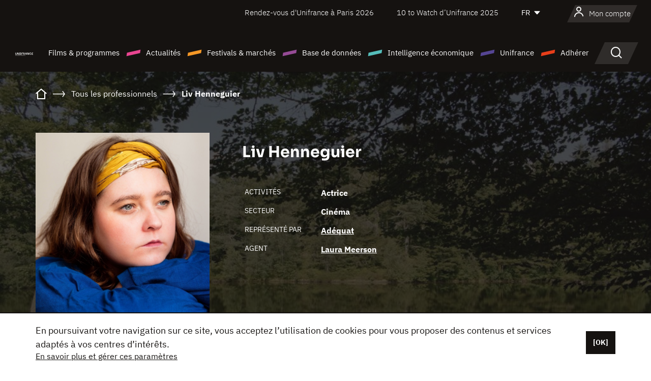

--- FILE ---
content_type: text/html; charset=utf-8
request_url: https://www.google.com/recaptcha/api2/anchor?ar=1&k=6LcJfHopAAAAAJA2ysQXhcpcbIYJi36tX6uIGLaU&co=aHR0cHM6Ly93d3cudW5pZnJhbmNlLm9yZzo0NDM.&hl=en&v=PoyoqOPhxBO7pBk68S4YbpHZ&size=normal&anchor-ms=20000&execute-ms=30000&cb=mf57ysusfb42
body_size: 49716
content:
<!DOCTYPE HTML><html dir="ltr" lang="en"><head><meta http-equiv="Content-Type" content="text/html; charset=UTF-8">
<meta http-equiv="X-UA-Compatible" content="IE=edge">
<title>reCAPTCHA</title>
<style type="text/css">
/* cyrillic-ext */
@font-face {
  font-family: 'Roboto';
  font-style: normal;
  font-weight: 400;
  font-stretch: 100%;
  src: url(//fonts.gstatic.com/s/roboto/v48/KFO7CnqEu92Fr1ME7kSn66aGLdTylUAMa3GUBHMdazTgWw.woff2) format('woff2');
  unicode-range: U+0460-052F, U+1C80-1C8A, U+20B4, U+2DE0-2DFF, U+A640-A69F, U+FE2E-FE2F;
}
/* cyrillic */
@font-face {
  font-family: 'Roboto';
  font-style: normal;
  font-weight: 400;
  font-stretch: 100%;
  src: url(//fonts.gstatic.com/s/roboto/v48/KFO7CnqEu92Fr1ME7kSn66aGLdTylUAMa3iUBHMdazTgWw.woff2) format('woff2');
  unicode-range: U+0301, U+0400-045F, U+0490-0491, U+04B0-04B1, U+2116;
}
/* greek-ext */
@font-face {
  font-family: 'Roboto';
  font-style: normal;
  font-weight: 400;
  font-stretch: 100%;
  src: url(//fonts.gstatic.com/s/roboto/v48/KFO7CnqEu92Fr1ME7kSn66aGLdTylUAMa3CUBHMdazTgWw.woff2) format('woff2');
  unicode-range: U+1F00-1FFF;
}
/* greek */
@font-face {
  font-family: 'Roboto';
  font-style: normal;
  font-weight: 400;
  font-stretch: 100%;
  src: url(//fonts.gstatic.com/s/roboto/v48/KFO7CnqEu92Fr1ME7kSn66aGLdTylUAMa3-UBHMdazTgWw.woff2) format('woff2');
  unicode-range: U+0370-0377, U+037A-037F, U+0384-038A, U+038C, U+038E-03A1, U+03A3-03FF;
}
/* math */
@font-face {
  font-family: 'Roboto';
  font-style: normal;
  font-weight: 400;
  font-stretch: 100%;
  src: url(//fonts.gstatic.com/s/roboto/v48/KFO7CnqEu92Fr1ME7kSn66aGLdTylUAMawCUBHMdazTgWw.woff2) format('woff2');
  unicode-range: U+0302-0303, U+0305, U+0307-0308, U+0310, U+0312, U+0315, U+031A, U+0326-0327, U+032C, U+032F-0330, U+0332-0333, U+0338, U+033A, U+0346, U+034D, U+0391-03A1, U+03A3-03A9, U+03B1-03C9, U+03D1, U+03D5-03D6, U+03F0-03F1, U+03F4-03F5, U+2016-2017, U+2034-2038, U+203C, U+2040, U+2043, U+2047, U+2050, U+2057, U+205F, U+2070-2071, U+2074-208E, U+2090-209C, U+20D0-20DC, U+20E1, U+20E5-20EF, U+2100-2112, U+2114-2115, U+2117-2121, U+2123-214F, U+2190, U+2192, U+2194-21AE, U+21B0-21E5, U+21F1-21F2, U+21F4-2211, U+2213-2214, U+2216-22FF, U+2308-230B, U+2310, U+2319, U+231C-2321, U+2336-237A, U+237C, U+2395, U+239B-23B7, U+23D0, U+23DC-23E1, U+2474-2475, U+25AF, U+25B3, U+25B7, U+25BD, U+25C1, U+25CA, U+25CC, U+25FB, U+266D-266F, U+27C0-27FF, U+2900-2AFF, U+2B0E-2B11, U+2B30-2B4C, U+2BFE, U+3030, U+FF5B, U+FF5D, U+1D400-1D7FF, U+1EE00-1EEFF;
}
/* symbols */
@font-face {
  font-family: 'Roboto';
  font-style: normal;
  font-weight: 400;
  font-stretch: 100%;
  src: url(//fonts.gstatic.com/s/roboto/v48/KFO7CnqEu92Fr1ME7kSn66aGLdTylUAMaxKUBHMdazTgWw.woff2) format('woff2');
  unicode-range: U+0001-000C, U+000E-001F, U+007F-009F, U+20DD-20E0, U+20E2-20E4, U+2150-218F, U+2190, U+2192, U+2194-2199, U+21AF, U+21E6-21F0, U+21F3, U+2218-2219, U+2299, U+22C4-22C6, U+2300-243F, U+2440-244A, U+2460-24FF, U+25A0-27BF, U+2800-28FF, U+2921-2922, U+2981, U+29BF, U+29EB, U+2B00-2BFF, U+4DC0-4DFF, U+FFF9-FFFB, U+10140-1018E, U+10190-1019C, U+101A0, U+101D0-101FD, U+102E0-102FB, U+10E60-10E7E, U+1D2C0-1D2D3, U+1D2E0-1D37F, U+1F000-1F0FF, U+1F100-1F1AD, U+1F1E6-1F1FF, U+1F30D-1F30F, U+1F315, U+1F31C, U+1F31E, U+1F320-1F32C, U+1F336, U+1F378, U+1F37D, U+1F382, U+1F393-1F39F, U+1F3A7-1F3A8, U+1F3AC-1F3AF, U+1F3C2, U+1F3C4-1F3C6, U+1F3CA-1F3CE, U+1F3D4-1F3E0, U+1F3ED, U+1F3F1-1F3F3, U+1F3F5-1F3F7, U+1F408, U+1F415, U+1F41F, U+1F426, U+1F43F, U+1F441-1F442, U+1F444, U+1F446-1F449, U+1F44C-1F44E, U+1F453, U+1F46A, U+1F47D, U+1F4A3, U+1F4B0, U+1F4B3, U+1F4B9, U+1F4BB, U+1F4BF, U+1F4C8-1F4CB, U+1F4D6, U+1F4DA, U+1F4DF, U+1F4E3-1F4E6, U+1F4EA-1F4ED, U+1F4F7, U+1F4F9-1F4FB, U+1F4FD-1F4FE, U+1F503, U+1F507-1F50B, U+1F50D, U+1F512-1F513, U+1F53E-1F54A, U+1F54F-1F5FA, U+1F610, U+1F650-1F67F, U+1F687, U+1F68D, U+1F691, U+1F694, U+1F698, U+1F6AD, U+1F6B2, U+1F6B9-1F6BA, U+1F6BC, U+1F6C6-1F6CF, U+1F6D3-1F6D7, U+1F6E0-1F6EA, U+1F6F0-1F6F3, U+1F6F7-1F6FC, U+1F700-1F7FF, U+1F800-1F80B, U+1F810-1F847, U+1F850-1F859, U+1F860-1F887, U+1F890-1F8AD, U+1F8B0-1F8BB, U+1F8C0-1F8C1, U+1F900-1F90B, U+1F93B, U+1F946, U+1F984, U+1F996, U+1F9E9, U+1FA00-1FA6F, U+1FA70-1FA7C, U+1FA80-1FA89, U+1FA8F-1FAC6, U+1FACE-1FADC, U+1FADF-1FAE9, U+1FAF0-1FAF8, U+1FB00-1FBFF;
}
/* vietnamese */
@font-face {
  font-family: 'Roboto';
  font-style: normal;
  font-weight: 400;
  font-stretch: 100%;
  src: url(//fonts.gstatic.com/s/roboto/v48/KFO7CnqEu92Fr1ME7kSn66aGLdTylUAMa3OUBHMdazTgWw.woff2) format('woff2');
  unicode-range: U+0102-0103, U+0110-0111, U+0128-0129, U+0168-0169, U+01A0-01A1, U+01AF-01B0, U+0300-0301, U+0303-0304, U+0308-0309, U+0323, U+0329, U+1EA0-1EF9, U+20AB;
}
/* latin-ext */
@font-face {
  font-family: 'Roboto';
  font-style: normal;
  font-weight: 400;
  font-stretch: 100%;
  src: url(//fonts.gstatic.com/s/roboto/v48/KFO7CnqEu92Fr1ME7kSn66aGLdTylUAMa3KUBHMdazTgWw.woff2) format('woff2');
  unicode-range: U+0100-02BA, U+02BD-02C5, U+02C7-02CC, U+02CE-02D7, U+02DD-02FF, U+0304, U+0308, U+0329, U+1D00-1DBF, U+1E00-1E9F, U+1EF2-1EFF, U+2020, U+20A0-20AB, U+20AD-20C0, U+2113, U+2C60-2C7F, U+A720-A7FF;
}
/* latin */
@font-face {
  font-family: 'Roboto';
  font-style: normal;
  font-weight: 400;
  font-stretch: 100%;
  src: url(//fonts.gstatic.com/s/roboto/v48/KFO7CnqEu92Fr1ME7kSn66aGLdTylUAMa3yUBHMdazQ.woff2) format('woff2');
  unicode-range: U+0000-00FF, U+0131, U+0152-0153, U+02BB-02BC, U+02C6, U+02DA, U+02DC, U+0304, U+0308, U+0329, U+2000-206F, U+20AC, U+2122, U+2191, U+2193, U+2212, U+2215, U+FEFF, U+FFFD;
}
/* cyrillic-ext */
@font-face {
  font-family: 'Roboto';
  font-style: normal;
  font-weight: 500;
  font-stretch: 100%;
  src: url(//fonts.gstatic.com/s/roboto/v48/KFO7CnqEu92Fr1ME7kSn66aGLdTylUAMa3GUBHMdazTgWw.woff2) format('woff2');
  unicode-range: U+0460-052F, U+1C80-1C8A, U+20B4, U+2DE0-2DFF, U+A640-A69F, U+FE2E-FE2F;
}
/* cyrillic */
@font-face {
  font-family: 'Roboto';
  font-style: normal;
  font-weight: 500;
  font-stretch: 100%;
  src: url(//fonts.gstatic.com/s/roboto/v48/KFO7CnqEu92Fr1ME7kSn66aGLdTylUAMa3iUBHMdazTgWw.woff2) format('woff2');
  unicode-range: U+0301, U+0400-045F, U+0490-0491, U+04B0-04B1, U+2116;
}
/* greek-ext */
@font-face {
  font-family: 'Roboto';
  font-style: normal;
  font-weight: 500;
  font-stretch: 100%;
  src: url(//fonts.gstatic.com/s/roboto/v48/KFO7CnqEu92Fr1ME7kSn66aGLdTylUAMa3CUBHMdazTgWw.woff2) format('woff2');
  unicode-range: U+1F00-1FFF;
}
/* greek */
@font-face {
  font-family: 'Roboto';
  font-style: normal;
  font-weight: 500;
  font-stretch: 100%;
  src: url(//fonts.gstatic.com/s/roboto/v48/KFO7CnqEu92Fr1ME7kSn66aGLdTylUAMa3-UBHMdazTgWw.woff2) format('woff2');
  unicode-range: U+0370-0377, U+037A-037F, U+0384-038A, U+038C, U+038E-03A1, U+03A3-03FF;
}
/* math */
@font-face {
  font-family: 'Roboto';
  font-style: normal;
  font-weight: 500;
  font-stretch: 100%;
  src: url(//fonts.gstatic.com/s/roboto/v48/KFO7CnqEu92Fr1ME7kSn66aGLdTylUAMawCUBHMdazTgWw.woff2) format('woff2');
  unicode-range: U+0302-0303, U+0305, U+0307-0308, U+0310, U+0312, U+0315, U+031A, U+0326-0327, U+032C, U+032F-0330, U+0332-0333, U+0338, U+033A, U+0346, U+034D, U+0391-03A1, U+03A3-03A9, U+03B1-03C9, U+03D1, U+03D5-03D6, U+03F0-03F1, U+03F4-03F5, U+2016-2017, U+2034-2038, U+203C, U+2040, U+2043, U+2047, U+2050, U+2057, U+205F, U+2070-2071, U+2074-208E, U+2090-209C, U+20D0-20DC, U+20E1, U+20E5-20EF, U+2100-2112, U+2114-2115, U+2117-2121, U+2123-214F, U+2190, U+2192, U+2194-21AE, U+21B0-21E5, U+21F1-21F2, U+21F4-2211, U+2213-2214, U+2216-22FF, U+2308-230B, U+2310, U+2319, U+231C-2321, U+2336-237A, U+237C, U+2395, U+239B-23B7, U+23D0, U+23DC-23E1, U+2474-2475, U+25AF, U+25B3, U+25B7, U+25BD, U+25C1, U+25CA, U+25CC, U+25FB, U+266D-266F, U+27C0-27FF, U+2900-2AFF, U+2B0E-2B11, U+2B30-2B4C, U+2BFE, U+3030, U+FF5B, U+FF5D, U+1D400-1D7FF, U+1EE00-1EEFF;
}
/* symbols */
@font-face {
  font-family: 'Roboto';
  font-style: normal;
  font-weight: 500;
  font-stretch: 100%;
  src: url(//fonts.gstatic.com/s/roboto/v48/KFO7CnqEu92Fr1ME7kSn66aGLdTylUAMaxKUBHMdazTgWw.woff2) format('woff2');
  unicode-range: U+0001-000C, U+000E-001F, U+007F-009F, U+20DD-20E0, U+20E2-20E4, U+2150-218F, U+2190, U+2192, U+2194-2199, U+21AF, U+21E6-21F0, U+21F3, U+2218-2219, U+2299, U+22C4-22C6, U+2300-243F, U+2440-244A, U+2460-24FF, U+25A0-27BF, U+2800-28FF, U+2921-2922, U+2981, U+29BF, U+29EB, U+2B00-2BFF, U+4DC0-4DFF, U+FFF9-FFFB, U+10140-1018E, U+10190-1019C, U+101A0, U+101D0-101FD, U+102E0-102FB, U+10E60-10E7E, U+1D2C0-1D2D3, U+1D2E0-1D37F, U+1F000-1F0FF, U+1F100-1F1AD, U+1F1E6-1F1FF, U+1F30D-1F30F, U+1F315, U+1F31C, U+1F31E, U+1F320-1F32C, U+1F336, U+1F378, U+1F37D, U+1F382, U+1F393-1F39F, U+1F3A7-1F3A8, U+1F3AC-1F3AF, U+1F3C2, U+1F3C4-1F3C6, U+1F3CA-1F3CE, U+1F3D4-1F3E0, U+1F3ED, U+1F3F1-1F3F3, U+1F3F5-1F3F7, U+1F408, U+1F415, U+1F41F, U+1F426, U+1F43F, U+1F441-1F442, U+1F444, U+1F446-1F449, U+1F44C-1F44E, U+1F453, U+1F46A, U+1F47D, U+1F4A3, U+1F4B0, U+1F4B3, U+1F4B9, U+1F4BB, U+1F4BF, U+1F4C8-1F4CB, U+1F4D6, U+1F4DA, U+1F4DF, U+1F4E3-1F4E6, U+1F4EA-1F4ED, U+1F4F7, U+1F4F9-1F4FB, U+1F4FD-1F4FE, U+1F503, U+1F507-1F50B, U+1F50D, U+1F512-1F513, U+1F53E-1F54A, U+1F54F-1F5FA, U+1F610, U+1F650-1F67F, U+1F687, U+1F68D, U+1F691, U+1F694, U+1F698, U+1F6AD, U+1F6B2, U+1F6B9-1F6BA, U+1F6BC, U+1F6C6-1F6CF, U+1F6D3-1F6D7, U+1F6E0-1F6EA, U+1F6F0-1F6F3, U+1F6F7-1F6FC, U+1F700-1F7FF, U+1F800-1F80B, U+1F810-1F847, U+1F850-1F859, U+1F860-1F887, U+1F890-1F8AD, U+1F8B0-1F8BB, U+1F8C0-1F8C1, U+1F900-1F90B, U+1F93B, U+1F946, U+1F984, U+1F996, U+1F9E9, U+1FA00-1FA6F, U+1FA70-1FA7C, U+1FA80-1FA89, U+1FA8F-1FAC6, U+1FACE-1FADC, U+1FADF-1FAE9, U+1FAF0-1FAF8, U+1FB00-1FBFF;
}
/* vietnamese */
@font-face {
  font-family: 'Roboto';
  font-style: normal;
  font-weight: 500;
  font-stretch: 100%;
  src: url(//fonts.gstatic.com/s/roboto/v48/KFO7CnqEu92Fr1ME7kSn66aGLdTylUAMa3OUBHMdazTgWw.woff2) format('woff2');
  unicode-range: U+0102-0103, U+0110-0111, U+0128-0129, U+0168-0169, U+01A0-01A1, U+01AF-01B0, U+0300-0301, U+0303-0304, U+0308-0309, U+0323, U+0329, U+1EA0-1EF9, U+20AB;
}
/* latin-ext */
@font-face {
  font-family: 'Roboto';
  font-style: normal;
  font-weight: 500;
  font-stretch: 100%;
  src: url(//fonts.gstatic.com/s/roboto/v48/KFO7CnqEu92Fr1ME7kSn66aGLdTylUAMa3KUBHMdazTgWw.woff2) format('woff2');
  unicode-range: U+0100-02BA, U+02BD-02C5, U+02C7-02CC, U+02CE-02D7, U+02DD-02FF, U+0304, U+0308, U+0329, U+1D00-1DBF, U+1E00-1E9F, U+1EF2-1EFF, U+2020, U+20A0-20AB, U+20AD-20C0, U+2113, U+2C60-2C7F, U+A720-A7FF;
}
/* latin */
@font-face {
  font-family: 'Roboto';
  font-style: normal;
  font-weight: 500;
  font-stretch: 100%;
  src: url(//fonts.gstatic.com/s/roboto/v48/KFO7CnqEu92Fr1ME7kSn66aGLdTylUAMa3yUBHMdazQ.woff2) format('woff2');
  unicode-range: U+0000-00FF, U+0131, U+0152-0153, U+02BB-02BC, U+02C6, U+02DA, U+02DC, U+0304, U+0308, U+0329, U+2000-206F, U+20AC, U+2122, U+2191, U+2193, U+2212, U+2215, U+FEFF, U+FFFD;
}
/* cyrillic-ext */
@font-face {
  font-family: 'Roboto';
  font-style: normal;
  font-weight: 900;
  font-stretch: 100%;
  src: url(//fonts.gstatic.com/s/roboto/v48/KFO7CnqEu92Fr1ME7kSn66aGLdTylUAMa3GUBHMdazTgWw.woff2) format('woff2');
  unicode-range: U+0460-052F, U+1C80-1C8A, U+20B4, U+2DE0-2DFF, U+A640-A69F, U+FE2E-FE2F;
}
/* cyrillic */
@font-face {
  font-family: 'Roboto';
  font-style: normal;
  font-weight: 900;
  font-stretch: 100%;
  src: url(//fonts.gstatic.com/s/roboto/v48/KFO7CnqEu92Fr1ME7kSn66aGLdTylUAMa3iUBHMdazTgWw.woff2) format('woff2');
  unicode-range: U+0301, U+0400-045F, U+0490-0491, U+04B0-04B1, U+2116;
}
/* greek-ext */
@font-face {
  font-family: 'Roboto';
  font-style: normal;
  font-weight: 900;
  font-stretch: 100%;
  src: url(//fonts.gstatic.com/s/roboto/v48/KFO7CnqEu92Fr1ME7kSn66aGLdTylUAMa3CUBHMdazTgWw.woff2) format('woff2');
  unicode-range: U+1F00-1FFF;
}
/* greek */
@font-face {
  font-family: 'Roboto';
  font-style: normal;
  font-weight: 900;
  font-stretch: 100%;
  src: url(//fonts.gstatic.com/s/roboto/v48/KFO7CnqEu92Fr1ME7kSn66aGLdTylUAMa3-UBHMdazTgWw.woff2) format('woff2');
  unicode-range: U+0370-0377, U+037A-037F, U+0384-038A, U+038C, U+038E-03A1, U+03A3-03FF;
}
/* math */
@font-face {
  font-family: 'Roboto';
  font-style: normal;
  font-weight: 900;
  font-stretch: 100%;
  src: url(//fonts.gstatic.com/s/roboto/v48/KFO7CnqEu92Fr1ME7kSn66aGLdTylUAMawCUBHMdazTgWw.woff2) format('woff2');
  unicode-range: U+0302-0303, U+0305, U+0307-0308, U+0310, U+0312, U+0315, U+031A, U+0326-0327, U+032C, U+032F-0330, U+0332-0333, U+0338, U+033A, U+0346, U+034D, U+0391-03A1, U+03A3-03A9, U+03B1-03C9, U+03D1, U+03D5-03D6, U+03F0-03F1, U+03F4-03F5, U+2016-2017, U+2034-2038, U+203C, U+2040, U+2043, U+2047, U+2050, U+2057, U+205F, U+2070-2071, U+2074-208E, U+2090-209C, U+20D0-20DC, U+20E1, U+20E5-20EF, U+2100-2112, U+2114-2115, U+2117-2121, U+2123-214F, U+2190, U+2192, U+2194-21AE, U+21B0-21E5, U+21F1-21F2, U+21F4-2211, U+2213-2214, U+2216-22FF, U+2308-230B, U+2310, U+2319, U+231C-2321, U+2336-237A, U+237C, U+2395, U+239B-23B7, U+23D0, U+23DC-23E1, U+2474-2475, U+25AF, U+25B3, U+25B7, U+25BD, U+25C1, U+25CA, U+25CC, U+25FB, U+266D-266F, U+27C0-27FF, U+2900-2AFF, U+2B0E-2B11, U+2B30-2B4C, U+2BFE, U+3030, U+FF5B, U+FF5D, U+1D400-1D7FF, U+1EE00-1EEFF;
}
/* symbols */
@font-face {
  font-family: 'Roboto';
  font-style: normal;
  font-weight: 900;
  font-stretch: 100%;
  src: url(//fonts.gstatic.com/s/roboto/v48/KFO7CnqEu92Fr1ME7kSn66aGLdTylUAMaxKUBHMdazTgWw.woff2) format('woff2');
  unicode-range: U+0001-000C, U+000E-001F, U+007F-009F, U+20DD-20E0, U+20E2-20E4, U+2150-218F, U+2190, U+2192, U+2194-2199, U+21AF, U+21E6-21F0, U+21F3, U+2218-2219, U+2299, U+22C4-22C6, U+2300-243F, U+2440-244A, U+2460-24FF, U+25A0-27BF, U+2800-28FF, U+2921-2922, U+2981, U+29BF, U+29EB, U+2B00-2BFF, U+4DC0-4DFF, U+FFF9-FFFB, U+10140-1018E, U+10190-1019C, U+101A0, U+101D0-101FD, U+102E0-102FB, U+10E60-10E7E, U+1D2C0-1D2D3, U+1D2E0-1D37F, U+1F000-1F0FF, U+1F100-1F1AD, U+1F1E6-1F1FF, U+1F30D-1F30F, U+1F315, U+1F31C, U+1F31E, U+1F320-1F32C, U+1F336, U+1F378, U+1F37D, U+1F382, U+1F393-1F39F, U+1F3A7-1F3A8, U+1F3AC-1F3AF, U+1F3C2, U+1F3C4-1F3C6, U+1F3CA-1F3CE, U+1F3D4-1F3E0, U+1F3ED, U+1F3F1-1F3F3, U+1F3F5-1F3F7, U+1F408, U+1F415, U+1F41F, U+1F426, U+1F43F, U+1F441-1F442, U+1F444, U+1F446-1F449, U+1F44C-1F44E, U+1F453, U+1F46A, U+1F47D, U+1F4A3, U+1F4B0, U+1F4B3, U+1F4B9, U+1F4BB, U+1F4BF, U+1F4C8-1F4CB, U+1F4D6, U+1F4DA, U+1F4DF, U+1F4E3-1F4E6, U+1F4EA-1F4ED, U+1F4F7, U+1F4F9-1F4FB, U+1F4FD-1F4FE, U+1F503, U+1F507-1F50B, U+1F50D, U+1F512-1F513, U+1F53E-1F54A, U+1F54F-1F5FA, U+1F610, U+1F650-1F67F, U+1F687, U+1F68D, U+1F691, U+1F694, U+1F698, U+1F6AD, U+1F6B2, U+1F6B9-1F6BA, U+1F6BC, U+1F6C6-1F6CF, U+1F6D3-1F6D7, U+1F6E0-1F6EA, U+1F6F0-1F6F3, U+1F6F7-1F6FC, U+1F700-1F7FF, U+1F800-1F80B, U+1F810-1F847, U+1F850-1F859, U+1F860-1F887, U+1F890-1F8AD, U+1F8B0-1F8BB, U+1F8C0-1F8C1, U+1F900-1F90B, U+1F93B, U+1F946, U+1F984, U+1F996, U+1F9E9, U+1FA00-1FA6F, U+1FA70-1FA7C, U+1FA80-1FA89, U+1FA8F-1FAC6, U+1FACE-1FADC, U+1FADF-1FAE9, U+1FAF0-1FAF8, U+1FB00-1FBFF;
}
/* vietnamese */
@font-face {
  font-family: 'Roboto';
  font-style: normal;
  font-weight: 900;
  font-stretch: 100%;
  src: url(//fonts.gstatic.com/s/roboto/v48/KFO7CnqEu92Fr1ME7kSn66aGLdTylUAMa3OUBHMdazTgWw.woff2) format('woff2');
  unicode-range: U+0102-0103, U+0110-0111, U+0128-0129, U+0168-0169, U+01A0-01A1, U+01AF-01B0, U+0300-0301, U+0303-0304, U+0308-0309, U+0323, U+0329, U+1EA0-1EF9, U+20AB;
}
/* latin-ext */
@font-face {
  font-family: 'Roboto';
  font-style: normal;
  font-weight: 900;
  font-stretch: 100%;
  src: url(//fonts.gstatic.com/s/roboto/v48/KFO7CnqEu92Fr1ME7kSn66aGLdTylUAMa3KUBHMdazTgWw.woff2) format('woff2');
  unicode-range: U+0100-02BA, U+02BD-02C5, U+02C7-02CC, U+02CE-02D7, U+02DD-02FF, U+0304, U+0308, U+0329, U+1D00-1DBF, U+1E00-1E9F, U+1EF2-1EFF, U+2020, U+20A0-20AB, U+20AD-20C0, U+2113, U+2C60-2C7F, U+A720-A7FF;
}
/* latin */
@font-face {
  font-family: 'Roboto';
  font-style: normal;
  font-weight: 900;
  font-stretch: 100%;
  src: url(//fonts.gstatic.com/s/roboto/v48/KFO7CnqEu92Fr1ME7kSn66aGLdTylUAMa3yUBHMdazQ.woff2) format('woff2');
  unicode-range: U+0000-00FF, U+0131, U+0152-0153, U+02BB-02BC, U+02C6, U+02DA, U+02DC, U+0304, U+0308, U+0329, U+2000-206F, U+20AC, U+2122, U+2191, U+2193, U+2212, U+2215, U+FEFF, U+FFFD;
}

</style>
<link rel="stylesheet" type="text/css" href="https://www.gstatic.com/recaptcha/releases/PoyoqOPhxBO7pBk68S4YbpHZ/styles__ltr.css">
<script nonce="fMjkHSLHSIueh_K9_3Slnw" type="text/javascript">window['__recaptcha_api'] = 'https://www.google.com/recaptcha/api2/';</script>
<script type="text/javascript" src="https://www.gstatic.com/recaptcha/releases/PoyoqOPhxBO7pBk68S4YbpHZ/recaptcha__en.js" nonce="fMjkHSLHSIueh_K9_3Slnw">
      
    </script></head>
<body><div id="rc-anchor-alert" class="rc-anchor-alert"></div>
<input type="hidden" id="recaptcha-token" value="[base64]">
<script type="text/javascript" nonce="fMjkHSLHSIueh_K9_3Slnw">
      recaptcha.anchor.Main.init("[\x22ainput\x22,[\x22bgdata\x22,\x22\x22,\[base64]/[base64]/MjU1Ong/[base64]/[base64]/[base64]/[base64]/[base64]/[base64]/[base64]/[base64]/[base64]/[base64]/[base64]/[base64]/[base64]/[base64]/[base64]\\u003d\x22,\[base64]\\u003d\x22,\x22wrB8fsOVU8K0YAzDugIpw7ZMw47DnMK1GcO6SRcow7fCsGlSw6/DuMO0wrbCmnklQyfCkMKgw7lwEHhHP8KRGiZtw5h/wo83Q13DnMOtHcO3woVJw7VUwoQrw4lEwqEDw7fCs23CgnsuE8OkGxcGXcOSJcOFDxHCgToPMGNoARo7LMKgwo1kw6gEwoHDksOZIcK7KMOXw77CmcOJSHDDkMKPw5rDoB4qwqNCw7/Cu8KBMsKwAMOgCxZqwqN+S8OpK1sHwrzDuDbDqlZAwrR+PB3DrsKHNVVbHBPDlsOIwocrPcKyw4/CiMOqw6jDkxM+SH3CnMKZwrzDgVAswo3DvsOnwqsTwrvDvMKbwqjCs8K8QxouwrLCq1/Dpl4Fwo/CmcKXwrMbMsKXw7B4PcKOwpcCLsKLwrHCkcKyeMOFC8Kww4fCvX7Dv8KTw7wDecOfD8KLYsOMw5XCicONGcOhRxbDrgAIw6BRw4PDjMOlNcODJMO9NsOfK28IYh3CqRbCtMKbGT58w4Mxw5fDsWdjOyrCigV4X8O/McO1w6vDpMORwp3CjTDCkXrDnmtuw4nCjxPCsMO8wqfDthvDu8KxwrNGw7dKw7Mew6Q+HTvCvCDDq2czw6HCrz5SPMOCwqUwwrRnFsKLw6nCgsOWLsKIwrbDph3CnxDCgibDu8KXNTUowrdvSUIQwqDDsnslBgvCv8K/D8KHB0/DosOUeMOJTMK2flvDojXCqsO9eVsVWsOOY8Klwp3Dr2/DsGsDwrrDhsOzY8Oxw6zCkUfDmcO8w7XDsMKQKsOgwrXDsSBbw7RiHMKHw5fDiV98fX3DjBVTw7/CuMKMYsOlw6/Dt8KOGMKcw5BvXMOcfsKkMcKNLnIwwpt3wq9uwoZCwofDllJcwqhBaGDCmlwEwrrDhMOEGgIBb1l3RzLDrsOEwq3DshRcw7cwKT5tEkdswq0td0w2MWYhFF/[base64]/Dt8KNd3xYwoURwpM2F8OJw7QzOMKxw7hBdMKBwphXecOGwrEfG8KiAcOZGsKpLsOTacOiBhXCpMK8w4dLwqHDtB3Cmn3ClsKpwqUJdVgFM1fClsOwwp7DmD/CiMKnbMK4DzUMTMK+woNQLsO5wo0IfsOfwoVPZcOPKsO6w4MLPcKZJMOqwqPCiU5yw4gIYl3Dp0PCssKTwq/DgkwVHDjDjsOawp4tw7LCvsOJw7jDrkPCrBsIIFksPcOqwrp7VcORw4PChsK4dMK/HcKVwrw9wo/[base64]/Cv1AMwox0wp3Dn8OXwpfCrlbDq8OQIMKdwrzCjQdkHmA/[base64]/OcOAw6lnIMKgYhZ/U2hYwr83wqVkJcK4C3rCqV8NKsK5w6zCisKVw418Cj7DssKsEGZgdMKWwrLCsMO0w5/[base64]/[base64]/CnMONGHkGLMODw5dKeit4B0TCvcOSUEBbJBTCj28dw7nCkyd+woHCpQbDrwhQw6HCjMOTRTfCssOCU8Ksw7VcacOEwrlQw7VtwrbCrsOiwqc5SxvDmsOtKns3wpjCmDFGA8OPDjnDiWctQmfDnsK7R3HChcOmw4p+woHCrsKmKsOLRQ/DtcOmGV8tE0wZcsOqMlEYw7pGKcOuw7nCh1BqB3zCkyzChCwkfsKGwoIDWmQZSx/Co8KKw547AsKXVMOMThtMw6V2wr3CtSHCiMKiw7HDocKXw6PDvT4+wp7Cl0VpwovDlcO2H8KCw6rDocOBZhPCqcOYfsKkKsKDw6JeJ8O2c1vDrsKdKRHDj8OhwpzDl8ObNcK/[base64]/CnsKVFXhZw6/[base64]/wp/CvzPCkMKEdHFScjvCsRPCnMOpI8KeYXnCp8KQP2tvfsKKdUTChMKtM8Kfw4kYeH4/[base64]/CpcOVCMKGDB06woTDo8KOMkjDuMKDf2bDihTDjzPDrn4VXMOfHcKyR8Oawpd+w7cfwozDvMKVwrPCtD/CicOpwpoUw5jDgEPDu3pMOTcpHX7CvcKfwoxGJcOcwoVbwowpwoMJW8Kgw6zCgcOPaAlpDcOLwo8bw7DCjiFYKMOQGXnCocO9HsKUU8Ogw5NRw7ZEesOLHcOlTsOSw43Dj8O0w4/Cj8OkOmrCocOvwpp+w7XDjk9/wqBxwrbCvUEOwojChzlVw5/DqsK9MFcvJsKRw7hOb1PDtHTDqsKGwrwewpjCg0HDoMK3w54MPSU0wpwZw4jCm8KsQMKAwrvDrsKgw5Mgw57Cj8Oww6hJC8KdwqYjw7XCpTsPHT8Qw7/DglgUwq3CvcKDf8KUwqBIFMOEUcOWwpIQwqTCpsOjwqLClg3Dix/[base64]/[base64]/w6MBw5wbZSU4NsORTxrDjzDCrsKobQzCjwLDo2QfM8Ovwq/[base64]/DnMOHw7rDo3AjC8KJL8KVwoMEE3Yxw4wbwr/DqsKowosYUgHCiAnDk8KOwpN1wrF/woLCrTgKM8OwYB1bw4vDiU3DrMOww7B8woHCpsO1fnxfZsOhwojDuMKzO8Oqw4Ngw6ADw4NHD8OEw4TCrMO8w4DClMOAwrcOP8KyOnrDnDo3w6U5w6ZTW8KAN3t8Jg3ClMK9FR9JMFpnwrIhworCv33CsjdmwpQSGMO9YcOgwrFhTMOsEEg/wqfCv8KvUMORw7vDqkV4G8KQwqjCosOKRyTDksKuX8OSw4jDi8KqAcOKR8O0wrzDvUsnw7cYwonDgGB6a8KAbwp1w6jDsAPCjcOHP8O7a8Ojw43Cs8O0TcOtwoPDgcOqwoNvX08jwq/Cv8KZw4cbaMO7TcKZwpQEY8KbwqMMw4TDo8Ovc8Ozw6fDrsKgCn3DhRjDmcOUw6XCtcO1YFZ8aMOZWMOhwrF+wok8Vxk7FwRpwrPCiAnChsKkeVLCkH7CsnYfYFDDkSg8JcKSfcObHkHCllTDocK/wpRGwrkrKhjCpcKbw6Y2Ll7CrCDDmHpjOsObw5fDsQVdw6XCqcO9OVIVw47CtMOlZ3jCjkAJw4l9T8KsccOAw6nDukXCrMK1wp7CgMOiwqVcd8KTwonCiDdrw4/CicOdISHDgghoFjLCrATCqMOBw7RuNBnDiXLDlsOYwpsEwpvDt3/[base64]/AgBXwojDjMObTBtpA8OnfsOsPVPCl8OcwplhFMKhRRItwqnCkMO+FMKEw5TCoEDCphgeRS4tIFHDlMOcwrTCskc8YcOgH8Oww5PDrMOJHcOHw7g/K8KRwrQ/w59QwrfCosK8K8K/[base64]/CncO5GDvDmVzCjMKZw5ghNzXDlMOxw6nCi8KoDMKKw50XJ2LCvVcLE1HDocOkE1jDikHDjSJ4wpdrHh/CvlEPwp7DvFRwwq7Cn8Kiw7/CsxXDhcKWw5JKwoDDjMOew409w4QSwpDDng/CmsOJIEASVMKRNxYYGsKIw4XCo8OcwpfCpMOAw4DCosKDaX/DtcOnwr/Dp8KhZH0Fw6BUDjR2PcOHEsOATMKUwrdKw5VlHxwow6LDhXVPw5Bww7LCnhdGwp3CpsKyw7rCvwprLTp8aX3CpsOqA1ktwoJxCcOrw4V3VcKNDcOFw67Dtg/DlcOQw43ChylbwqPDlyfCvsK1fsKow7HChjdGw4BvMsOOw5FGJXbColVrRsOkwrLDvMOyw7zCqQh0wokxByTDohPCljrDgsOATAAuw6LDvMOXw6DDusK9wrTCjMONLwjCuMKRw73DiHkFwpfCoFPDvsOqc8OIwoTCoMKqJz/DkELCoMOgOMK3wqLChEl4w6HCu8O7w6NuI8KoJELCuMKQaUZ5w6bCqhZgYcOpwph+TsKKw71wwr0Uw5c6wpJjdcK9w4fDnMKNwrjDssOhK1/[base64]/DsHjCjhxawqghw5jCr18TYjofwr3Cn8KWD8KMFxnCglrDjMK+wr3DuHxOSsK/anTDhyPCtMOVwoBjWnXCkcK4bz0OMFfDqsOuwpkww7/Dk8Ogw6zDrcO6wpvCvAvCuW09J1NSw6jCqcOdAynChcOIwoh4wpXDqsKbwpLCqsOCw6zCs8KtwonCn8KJUsO4fcKvwrTCqyF5w6zCum8xZMOxERp8McOyw5sWwrZEw4/DoMOrNVkowrEONcOMwpBAwqfCnEfCmFTCk1UGw5zCiE9/w6tAFXLDrg7Dt8O6Z8OnfDMoYsOLZMOyblLDqBbDusK0eRDDqsO1wo3CixgiU8OOasOdw64CX8O2w7/CrA8bwoTCn8KQIizCriHCocKhwpbDiF/DpRY6E8KHazvDjSLCnMOsw7c8U8KHa0AYRMKYw6PChBzCp8KcGcODw4zDjcKHwokJWivCiGjCuyU5w4ZgwqrDqMKKw7rCp8Ohw47DiVt2ZMOvJFM6ahnDv2Y9w4bDmWvCohHCnsOEwq4xwpskN8OFccKARMO/w657TU3DicKEw4wIZMOARTbCjMKawpzCosOAWRjCmQAgZcO4w6HCiQPDvHTCrhzDtcOcOsOMw5U8CMKabBI0FMOLw6nDncKFwoB0e3DDnMK8w5XCvD3DvwHDrHECFcOGF8OwwpDCsMOpwrTDliXCq8K/a8KuUxrDgcOAw5Z1HkrCg0PDjsK/PThqw7oOw5dPw6YTw57Ct8KqJcOiw6rDvMOoCzYcwokfw5IeRsO/AUpFwp5gwr7CucKRWwVZccOKwrPCtsOPwr3CgRZ6O8OHC8KxWSoXbU7CgXgWw4/[base64]/[base64]/CjSzCq8ORbcKMYMKswovCu8KVwqsVwqrDtcObQjTClzHCgn/Co3tnw5vDqXgFUS0kB8OWOMKPw7DDlMK/N8Kcwr8bIMO0wpjDksKqw6zDnMO6wrvDtibDhjrDrEdtGHHDmjnCvAHCu8K/AcKNZUAPMmjChsO8MXPDtMOOw6bDi8OnLRs0w73DrSzDqsK+w5J+w4VwKsKWOMO+SMKNJzXDtlLCpsKwGGR8w7RNwo8pwoLDqHARWGUJWcONw5dLQz/Co8OGB8OlGcKxwo0dw73DrnDCnBjDkXjDrcKhCMKXWHtkHzppe8KCJcOfH8O/Zlscw43CiFzDg8OYDcKLw4/DoMKzwpVhSsKRwq7CvTnCocOVwqLCt1VQwpVcw6/ClsKxw6/DimDDlAJ7w6/CrcKcwoI+wrDDmQg7w6HCu3NdOMOBPsOLw6l2w5Nsw67Dr8OxDgkBw5dvw5TDvmjDtETCthPDjWU+w7RNYsKEAz/Dgxo/ZVcifMKnwqrCsztyw7LDgMOgw53DiV8HZWc3w6/DtFjCgnk9K1kdG8KRw5tHeMORwrnDvz8Ua8KTwpPCj8O/[base64]/DpMKqWcKtwrPDuDXDryrCmy4pw7HCsR/DgBzDvsOxcEd6wrTDpAbDsnzCt8K3bw83e8KVwqxXKjfDmcKkw43CmcK2S8OuwrgaShwBQi3CuyrCg8OlCMKJbmPCrzF7WcKvwqlDw4ZVwp/CuMOnwrfCgcOCAsObRQTDt8OZwo/CiFl6w6toSMKnw7BaUMO9b0/DtVbCnx4HC8OmZHzDucK4wrvCoTbCogXCpsKoZ09swrzCpQjConbCkTh1DMKKZ8OUI03DqcKAw7fCusKFdRbDm0UwHcKPN8OVwpE4w5DCmcObLsKTw6zCiQnCpADDiTMlXcO9TT0Zwo/CkztIVsKnwoDCoFTDiAguwoZPwqUAKU7CiU7Do1fDownDk2/Dtj/CrsOpwqkQw6xFw7XChnkAwoF5wrzCjFPCjsKxw7PDpMOETsO1wqFjBVtSw6jCjMOEw7Vzw4jClMK7RSTDhiDDsVTDgsOZRMOAw4RJw6lDw7pRw4kcw70jw7nDo8K0XsO0wozDhMK5RsKzVcKDMsKET8OXw4rCiFQyw50pw5kOwqnDiT7Dj2/[base64]/DuTgTcgXCkMOUE8K8wpTDuR/[base64]/wqhWA8KHDVTCrTXDosO7w4jDmMKtYT7Cr8KtSjzCrF4BRcOCwo/DgsKQw5gkYU1yYnbDtcKxw4hoAcOmRnzCtcO5ambDssOHw7c5FcKBP8KEIMKYLMKOw7dJwqjCsF1ZwqViwqjDrA5Kw7/DrUY2w7nDpyZ/VcOaw7JewqLDo07CkhwzwqrCisK8w4PCi8KRwqdSQFslWmnCi0tfCMKlPl7DoMODPDIpecKYw7ofUHo1e8OZwp3DqDLDkMK2U8OBcMKCY8KGw6EtYSMICD0lbl1LwrfDrhgeHDoPwr1Mw7tGwpzDkSEARhwTdG7Cp8ORwp9TWzlDbcOuwpLDsA/DhsO9CknDiD1bMARRwqTCqC8+wpQfTRDCv8K9wr/[base64]/[base64]/bzx/w6vDsS/ChsOvNcK9w4o3woBAwoohW8KiQsKEw43Cr8KiPgsqw53DnsOTwqULccOdw7bDjSvCrcOww584wpzDi8KrwqvCt8KCw4zDjcKOw5Rbw7TDksOkYkQXSsKywrXDhsKxwooxAmYrwptpHx/CnSXCucOOw7DDscOwXcK5Q1DDqS4jwrwdw4ZmwprCkxbDoMOSWxDDgh/DuMK+wojCuRDDslvCtsOwwoRFMT3CiEYawo1pw5lQw6BEIsOzDgBXw73CscK4w63CqBLCtQXCvDjChGPCvThGV8OSGFJPIcKxwo3DgTQww6rCpAnCtcOQA8KTFHbDusKew5nCvx/[base64]/Cm8OHTyrDvidgT3RAwqNswqwUw7PCg8KDwrfCrsOSwpNeHW/DuAMIwrLCrsK1KWRjw4t8w5Vlw5TCrMKbw6TDn8O4TDRpwo5swoAdflHChcKDw5l2wqAiwpo+cBzCscOpcnIuVSrCusK6SMOuwpbDpcOzS8KVw7UNA8KmwqYywr3CksK1UkNawqIow6wmwr8aw4bDhcKfU8Khw5B/[base64]/w6Qsw4dow4bCuQdYwpXCpAHDoX/Chl3CnmV4w7bDvsKhYsKpwqF2QSEJwqPDksOCEVvCv35rwpRBw5kkK8OCY2JxEMKvCknCkTpKwr4UwoXCuMO2dcOGDsO6wqVXw77CoMKmasK7U8KsVMO5NF08w4bCr8KdMgLCv0bDgMKMWFwmaToCJgPCqcOVA8Oow5V8K8K/w5BmGlHCvSLCpW/Cgn/Dr8K2Ug3DpMOHEcKHwr87RsKqOz7Ct8KIPio6W8O/KCBzw7oyVsKFZCzDmsOoworCuR1xfcKaUw01wpYUw6rCkcOTCsK9RcOWw6ZDwprDncKaw6PDon0wKcONwolLwpfDkVkRw6PDmwrCtcKFwrAXwpDDhgHDrjV+w4FzTsKpwq/CtkzDlMO7wq7DnMOxw44+C8OrwrI5K8KbUcKUSMKVw7/[base64]/ChUTDssO7bGpow55hTkFFw6nDtMOlwqQBwrUEw7FvwqfDqlExbVXCgG0sbcOXP8K8wrvCpB/ClTLCqQZlUcKQwo9cJATCpMOxwrLChybCl8Ozw5XDuWBxRAjDqx/[base64]/CksONWsO0aMK6PsOodcKjKsOrwpHCjRd3wrRjX8OUbMK/w6xPw5QPIMO9esKzJ8OuJsKBwqUFLG7CqnnCqMOkwoHDhMOResOjw5HCs8KOw7JfCcK+CsOLw6o5wqZfw79bwqRcwojDscOpw7PDuGlFGsKeC8Kgw51MwqLCu8KQw4tGUidRwr/DllpLXh3CpGBZIMOCw41iw4zCvUsowpHDiA7CisOKw4vDjMKUw5jCtsKbwqJybsKdFy/DscOENMKdW8K4w6EPworDpy07wpbDqihVw7/Cmy5nckrCi0LCpcKOw7/Ds8Kuw7BoKgNow5nCvMKRbMK1w5hkwrfDrcKww5PDkcOwa8Oew7HDjkEVw5YZRSg+w79yfsOVRjBUw7MzwobCo2U/wqfCqsKLBB87WRnDkBLCl8OTw7TCn8KGwpBwLn5nwrXDpw/CocKKdGV4wprDgMK2w706HFsNw7nDjFvCh8OOw40uQ8Oob8KAwrzDnCrDjcOBwpt4wq8xJ8OWw4wJQMKtw6fDrMKiwqvCsBnDucKmw54XwohOwpEyYcOfw5YpwrXCvjwlG0TDh8KDw7oEQmYUw4fDsE/Cg8K5w4V3w43DrxLChxh6FBbDknXCpEoRHnjDkwTClsKXwqvCuMKrw4ZXXcOkaMK6w5fDvibCjF7Cnx3Dnx/[base64]/[base64]/DlTJ1Qj7CulEEMEViwr3CpcOdbsKcw4wGwrPCrFHCqcO7PmPDqMOqwqjCth8Jw6dDwrLCunLDj8OBwqocwqIwE1rDjy/DiMKkw6Ekwp7Ct8Kjwq7CrMKVDlshw5zDuA1KEmfCucOuDMO2JMKNw6NVRMKiFcKzwqUQc1QiQgknw53DtFnDpyMhDsO/bjDDiMKoOULCgMK9L8Oiw6NaG13CpkR3ahbDgXJMwqVQwoHCpUozw4QGCsKIXnYQFcOQw4Ytw61SSQ1UW8Oow7M6G8KAJ8KFJsKrYhzDpcOQw5Vwwq/Di8Kbw4nCtMOHaC/ChMKubMOAc8KJR1/Ch3/DtsOuwoDCqsOXw4o4wqjDg8Odw6HDocOyXGE3RsKMw5xSw5PCiSF8fFrCrmgnE8K9wprCrcKGwo8vfMOCZcOXUMOIwrvCkx5AcsOUw7XCrATDhsKJZntywq/CtEkcP8OwIUjDrsOmwpgLwoxBw4bDgFtmwrPCosODw4XCoTdWw5XCk8OsGjsfwo/CssKODcOFwqgMIFUmw5Nxwo7DhSpZw5XChA4HWQHDizXCoQPDocKPCsOUwqMxUQTDlwDDrifCjAbCo3U/wrFXwooQw5/CggbDvDnCq8OYP27DiFvDi8KsK8KOA1hxGU/CmCsgwofDo8Kiw4bCrsK5w6TDljjCmnXCknPDiGbDrcKPVMK/wrEmwqtXTmBuwqjCrU9ew6oOCV9uw6JzC8KFLwrCow5rwqI1fcK0KMKqwqImw6/Du8KrY8O6MsO8DHksw7nCksKCXHhNZ8KHwrU6wovCvHLDtyXCpcKvwrgQYQJTZHUswodYw514wrJzw6ZeHVsWB0bCrCkewoZNwqdsw7TClcO2w6bDkQjCusKYNB/DgXLDscKTwoJ6wqsoR3jCpMOkBQ5RVEIkJmbDgXhGw4LDo8O6J8O4ecK0GCYFwoELw5/[base64]/[base64]/dCPDqMKYUW3CrQt7w74pShZQJBxHwobDpcOTw5jChMK0w67ClH7Ckn4XOcKlwrI2UsKNKRzCplt8w57Cr8KzworCgcOGw6rDgnHCt17DmMOXwp0QwqLCgsO+UWtSRsKsw6vDplDDkRLCuh/ClcK2Ex5uAEMcbAlew7Ahw45KwqrChcKIw5Rvw7bDsR/Cg3XDtB4OKcKMCTZXDcKuAsKTwozCpcKBXXkBwqXDjcK6w49ew4PDtMO5R0jDs8OYdgvDgDpiwo0oa8KgY1YfwqUswptZwqvDiTTDmCkvwr7CvMKpwpRRcMO+wr/[base64]/CnsKcw5zCiFXDrV1/EgrDscKLw7Uuw43DiV7CtsKKccOSSsOlwrnDicOEw7Y/wrrCmy/CjsKZw5XCokvCncOMBsOjNsOsQDDChMK4bsKJM2JNw7Nxw7vDnGDDkMOWw7dGw6IIRmotw4rDjMONw4vCjMOcwp7DlsK8w4w1w5xFJsKra8OKw7HCq8Onw7vDjsKRwrQNw77DsA1uT1cHZsO3w4EXw4bClljDmBjCuMOFw4/Dg0nCosOPw4ALw5/DoGnCt2AVw7YOPMKHccOGXRLDlcO9wqJWPMOTSTYwbcOFw45sw4rCjgDDrMOiw4ABKkh/w5Q7TzNbw6NUX8O7Im/DosKmUWjCtsK4PsKdGjPClC/CqsODw7jCocKILwFvw4J9wotyBXEGO8KEPsOOwrfCl8OcGWjDnsOjwpMcwqkbw6N3wrnCl8KrTsOYw4LDgUXDpVPCuMOtLcO7C2s3w4TDisKXwrDCpy16w7nClsK/w4gNNcOoRsOzHMOxDAQyT8KYw6DCh3Z/RcO/[base64]/Cj2bDm8OLw7t+fGVlwr3CjXHCq8KTw6kmworCp8KdwpbDj2RHf3DCl8KoJsKYw4fClcKgwr4Uw73CqMKyKEXDncKpYCjCusKWaAHClADDh8O2IDjCrRvCm8KWw6VVH8OnBMKlDsK0HzjDgcORVMOwHcODf8KVwovDmsKtBR1Rw7/CscOLVFPCgsOJRsKXZ8O2wqc4w5tabMKAw6PDocO3RsObJSzDmmnCkMOvwqkmwpxFwpNfw5rCsULDk3rChB/ChizDjMOdecO8wovCjsOiwoHDtMORw6rDk2YoBcOjfX3DlgM0w5TCkFpUw7VOFnrCnRvCvlrCpsOze8OtLcOmB8OjdzAFGH8bwo9nDMK3w6LCvWAMwo4Cw6rDvMKtYcKGw5BWw5nDpT/CoCw1KQjDokvCixdiw6xaw5ILUkfCv8Khw7TCsMKSwpRTw5jCpcO4w5xqwo8SQ8OOIcODLcKAV8Krw5PCi8OJw5fDksKUA10bCAB4wqDDhsK6FknCj2o+OcOLNcOgw7rCiMKzBcKRdMOowpfDmMOEw5DCjMOuGz0Mw79IwpZAa8KNKsK/PsOiw7AbL8KJBBHCgW7DnsK7w64RUlrDu2DDocKARsOqXcOlHcKiw5UAM8OpRG0KSXjCsTrDvcKDw6chKVnDghhmVyJGYh8ZCMORwqXCqsOSdcOnV0E9Om/CkMOATsOZA8KEwognWMODwol7F8KOwp44dy9LM1EuRD8YE8K7blHCsUzCvlUmw6FYwrzDl8OaPncew75sZMKqwqfCpcKiw5DCgsO3w7vDvcO4BcO/woVswoLCtGzDr8KPYcO8AMO9di7Dvkoew6caKcKewr/CuhZbw746H8KOJSjCpMK2w7plw7LCskQ0wr/Dpmx9w4HCsBkKwoUfw5FuPHbCocOjJ8ONw5UvwrTDqsKHw7vCnWPCncK1bsKYw5/[base64]/[base64]/[base64]/DlnFRwo8aw5DDq8KVSFARwpvDjxAiw7zDjWDCrWM9SFjCqsKIw53DrAR5w7fChcKOBEEYw47DkXZ2wqnCs3Zbw5rDhsKyNsODw4Jkw4cxfsO0JSfDmsKJacOJSR/[base64]/DhybCim3DoMKmwqzCtkEZIm4wNwopZsKlRMK9w5/[base64]/[base64]/[base64]/Cqx7Dt2rCrFXCssK+w6vDlmtISBUYwrjDqUFrwo9Cw4ILAMOdRQDCjsKIWcOCw6hoRMOXw5zCrcKzcT7CksKUwr1Sw53Co8O8blwrCcKdwozDhcKhwqk4Cw1FNTRpwrLCh8Kuwr/Dt8KWVMOkd8OXwpvDhMOwe2dHwqtmw7lsWnBVw7vDuyPCpxMcd8Odwp0UFll3wprCrsK+RTzDt3VXTBtEZsKKTsK2w7vDoMOJw6IzM8Oswo/[base64]/[base64]/DlMKzBAgQThkLw4sPPlZewo03OMOOOWZmZCLCm8K9wrrDvsK1wqNew6lnwplwfkzDqU7CscKccidgwooOVMOFcMOewr84YMKGwoUuw5cjW0cww4oGw7A/ZMO6I2DCix/Cpw98w5rDp8KxwpzCgMKnw6DCliXCn2rDv8KhU8KTw5/CnMKdQMK4w6jCqlVzw7A/bMOTw4kRw6wywqzCgMOgK8K2wplCwqwpfnvDoMOxwpDDsBwgwp7DisKgG8OVwokfwqLDmnXCrMKHw5LCpMKdPCXDhGLDsMO3w6J+worDtMKhwr1kw69rF3PDixrCiQbCjsKPGsKkw7wtKzrDg8Ovwp96fT/[base64]/DmcK4w4nDkMO9wqPCgMKEPy16w78nCMKDEGXDv8OCw7Jmw7DCkcOfIsO3woHCkmIXwpTCg8OPw506PU12w5fDqsKCQFtBYGfCj8OHwpzDqkt3I8KTw6zCusOMwpXCg8K8HT7Du17CocOVPcOIw4ZfLEB7ZUbDvkBgw6zDtytRL8KywrDCosKKD3scwqgWwpLDsD/[base64]/CsHjCosKMNDE4ZcOwfcOvKMKeSVYKwqXDkV1Sw6A+XAHCksOnwqYKBUp2woUhwoPCiMKYGMKLBDYzR3jCgcK5YcOncMOtVm0ZNXjDs8KdYcOww4DDjT/DkyACIk/DmAQ/W3cYw4XDmxPDmz/DjgbCgsO+wrDCi8OzJsONfsOPw5dQaUlsRMKcw7rChcK8YcO9DW4nMMO3wqkaw7TDtFsdwrPDl8Ofw6c3wq1RwoTCkijDsh/DoGjDqcOnUMKKfzx1wqXDk1DDoxERdEvCtCPCqsOHwrPDrsOTH2tiwprDosKWYVDCpMKnw7ZQw7JwUMKPFMO4JcKFwppWRcOaw7JLw5zDhlxUDDFKUcOhw4dMP8OXSwgTNV54TcKsbcO2wrAfw70FwpZUecKhC8KPIMO3Vk/Cu3BUw4Zfw43CqcKRVEllXcKJwpUcKHDDuXbCiAbDuxt5LgbCngwdd8KACMKDQ3XCmMKZwqnCukTDo8Kow5Q8bSh7wqlzw7LCg25Sw67DsAATYxjDp8KeaBRfw5l9wpccw4vCjSpywrfCgcKrelE5RiNww4Muwq/DpgAXQcOpTAwpw7zClcOpU8OIPEbChsOQDsK/[base64]/wp3DnTtucGPCrAQzwr8uLyoJbcKYw6TDmnQnaEjDukrCtsORYMOKwrrDmsKnfyYuShFuW0jCl03CigbCmCEUwox/w5Qsw6sBUwYpf8KcfwNaw49CCibCgMKpC0vCr8OmScK5SMOFwo3CtcKewo85wo1nwrIwecOCVMK6w4XDjMOEwrwBK8KIw55swrXCv8OAP8OYwrtvwpMyVm9KJhUVw4fCicKRU8O2w5QAw63DmcKxG8OJw5LCrjvClzLDohc7w5IeIsOywo/DnMKOw4PCqD3Djyc9N8Kzfgdmw6HDrcKZTsOpw6pVw7JEwqHDl0TDo8O/RcO8cV8KwoZCw4ZZc01BwoJjw5TDgSlvwoIFTMOQwr/CkMOYwoBoOsO4Cx0SwqMvRsKNw4XDmS/Cq1AnFFpcw6Upwp3Dn8KJw7fDscKrw6DDmcKuQMOLwr/DrwInPMKVbcKswrl1w63Dg8OreVrDgcKzKi3ClsOlU8OzJQYCwr7CqiLCt3LDkcKdwq/[base64]/w5c4eMK5XsKBWEkGw4MVOcK3GkPDjcKLJBPDn8K6BMOsb3XCjHNbNgXCgTfCiHRcLsOEc0lbw4TDjSXCgcOlw6osw5ZtwpHDqMO/[base64]/ClljCiHAha0Iqwp7CtcO/VsOFR8OJcMOkw5TCqTbCjlDCmsOtXmUVQnfDg1dUFMOwHgJoCMKAG8KKS0wbNBACXcKdw5Unw6dcw6bDgsO2EMODwpg4w67DoFc/w5l6SMKawo4bayUVw6IMDcOEw7BHeMKrwrPDt8OWwrkNw7xvwol2TkYFN8OKwokFHcKbwr/DkMKFw7cDHcKiAw09wo0nYMKPw7bDq3IZwpHDrkAswoEWwrnDtcO1wrnCssKCw4TDngZEwqnDs2A3MH3CnMKuw75jC1NlUDTCiwnDp2pFwqUnwqPCjkwLwqLCgQvDomXCgsK0QzzDm23Cnh4zXgXCj8KYSlNTw5rDgVLDiD/CoVdPw7fDrsOewqPDsGh3w7Y1FcKVdMOtw4HDm8OuXcKfYcOxwqHDksKiA8OAKcKbC8OAwoXDmMKLw6IPwovCpyo8w6dowpM3w745wrrCmQ/[base64]/Cp39Sw4QKBMKjwooJOS51SzRDZMOmYH83X8OOwp8VEXZgw4d0wo3DvsK/McOrw4DDr0fDh8KaD8O9wrA1asKRw6ZtwpIDVcOYfMOFZVfCvHTDunbClMKtSsO5wop9RsKNw4ceZcOhCMOOGCvCjcKdIwTDnHPDp8KTUAvCtS93woghwo/CgsKPYQnDp8KOw6dnw7nCk13DnT3DhcKOewMxccKEdcK+woHDjcKjecOoWRhoHCU8wrDChTzCmMO5wpHCi8O8ccKPCgnCjx1zw6HCs8OrwrnCncK2QCvDgV8zwp/[base64]/w70cwrbDuQ9owrLCokYUw4fDmcO4BmfDisORwpxPw7fCoTLCjSfDtsKaw5YXwqrCj0TDo8Ohw5UJV8OdVnLCh8Kbw7RsGsKxGcKOwpFCw5UCBMO2wotsw5QDDxbCnRcTwr9XZjvChyJMOAHCoibCtWAywqImw6HDjEF0eMO0AMK/GAHCp8Oqwq7Cm09xwpbDjcO5A8OqG8KxeUAnwo7DucK8R8KEw6kiwpQywrzDtTXCh085elIuDsOPw7kCbMOYwq3CrsOZw6I6UXRrwp/[base64]/[base64]/w6bCpALDiMKew6ZuwofCpMKrwrjCn8Kcw70zYAIDwpcVwp55X1sJYsKrC3DCsxBbesOgwqBTw4RNwp3CnyDCisK/GHHDp8KRw7pIw7Q3DMOYwqXCol5VAcKJwrBnR2XCjCZUw4bCvR/ClsKCG8KrN8KdFcOmw6shwp/ClcOxJcKUwqXDtsOMclFzwp9iwoHDjcOGV8OVwo9pwrzDtcKXw6Z+ZWHDj8KoccOqScOAckkAwqRfXy4ZwqTDqsO4wpVBRMO7BMOYIMO2wqXDoX/ChGBVw7fDnMOJw7zDug7CkW8ww6spSWfCszVrRsOYwotNw6vDn8OOfwgeJMOBLsOvwpjDuMKdw4rDq8OYKiPCmsOlFMKWw7TDnDnCisKIWG96woAIwrLDicKuw4MIDMKUT2vDiMO/w6jCo0DDpsOAe8KSwp5xCEYOJR4tLhFawrjCicK1XlY0w7nDoBg7wrdjY8K+w5/CjsKgw47DrEcYXwEMcBFWFW1lw7vDnCUoWcKIw584w6fDpBEjZsOXDsK3eMKgwrfCgsO7WWFGfiTDnCMJbMOMGV/Cpjw/[base64]/[base64]/w4c5L8Oww4lTWF/ClhHDnMKlw48zeMKRw4ENPTgDwpxuBcOxMcOIw5BMa8KmEWkXwq/CssObwp8ww4LCnMKtPErDoF7Cs1hOLsKqwr0FwpPCnWtiVm45KUwOwoMbHmJuPMOzEwcHDlnCqsKrI8Kmwp3DnMOAw6jCihw/G8KRw4HCgxdhYMONw4UDT23CgQd5V3w0w7bDjcOmwofDgBPDrCxeOcKuX1Yqw5zDrl1WwrfDtAbCpnZvwpHCiz4SG2XDuF5zwr/DrEHClcKqwqAgS8KywqxCOQPDhTnDuU1zNcK8wpEaXcO2GjQ2NSxWJhbCkEpqOsO6NcOLwrcBDkcVwr8awoPCpl94GMOVbcKIfTLDsQFeZsOTw7/Ci8OgdsO3w41mwqTDix0QH11wTsOkB3bDpMO/w4g+ZMONw6E9VyR5w6/CosK2wq7DlsObCMKrw4d0WcKGw7zCnw3DvsKMA8Ktw4ssw77DgA4laUbCjMKYExZyH8OOJwJNBE7DqwnDtMOGw6vDqgwLAD0oanrCnsOYYsKXZCw9wpw+d8Oiw6swV8OBO8K1w4VZQWkmwrbDpMOoGQHDkMKow7tOw6bDgcOqw5rDmU7Dl8O/wox9b8KeSFjDrsOsw7vDk0EjLMO0wockwpXDgkYKw7DDqsO0w4zDosKNwp5Fw4HCkMOswrlAOEZyXUMGVSjCm2Z5WjRZIAwQw6MDwpscKcOQw50RZzbDhsO7QsKNwqEmwp4Uw6/CvcOqfW9Nd0zDr0oCw57DmAoHw5HDtcOSVMKsAB7DtcOYRFLDtDl3Qx/Dk8Kfw6hsVsOTwoVKwr9xwpIrw6LDrMKqe8KQwps2w6EmasO6JMOTwr/DkMKBNkRswonCiiQzXU1facKjXjR1wrzDkQLCnAFCRcKEZMOubGPCv3PDucOhwpLCnMO7w6gMGH3CrURjwrhiCwgLIMOVfwVTUGDCjTthF1dbZkZPYBYsFR/DigwoZMOww6ZIw6fDpMKtEsKgwqdBw7ptLCXCjMOiw4REGxPDowBDwprCssKyK8OOw5duGsKuw4rDuMOgw5/CgmPCisK4wptYbkvCn8KwbsK4WMKHRU9aIytPBhTDusKhw7DCuj7DusK0wqVLV8OmwrdsDMK7XMOsbMOkPHzDmzDDsMKcDW/DosKHREo1dsKIMDBjY8OyWw/DhMK2w4U+w6nCk8K5wp0QwrU+wqHDtWTDpUrCg8KoGMKyKj/CiMOPCWDCkMKTK8Ofw7QVw7h+M0A7w70+HzvCgMKww7rCvV1bwoplasKOE8OoOcKCwrMNDE5Rw7XDkcKRE8K/[base64]/[base64]/w4DDjEY6w4TCnHTDgsK8wrkzCsKhwqF6QcOAfVPDgG5Wwr1hwqYMwqfCh2nCj8KvDQjDoArDoFjDgy7CglkFwoQQd23CjDvCjEUUJcKnw5PDk8KJJg/[base64]/CpcKzwrTDnUXDrcK0H8K4w4rCjkgmC8OpwpNldsKfey0yGMKTw5UqwqBCw4bDm2Anwp/DnHNDUHc+DsKWAC0tIFrDuAF/UQxaFykNOQLDoSvDvSnCiTfCksKYFRzDlAHDt3YFw63CgR1IwrNvw5/DnFnDh1F5emnCoyoswqnDgyDDmcOpaXzDhWpDw7JWaEbCksKew5RQw73CgAQqIi8hwoc/[base64]/DnD3CnsO+wrzDrsKjw5LDgBnCjScFw6PDizLCkkU/w4jCpMKcdcK1w7vDlsOOw6tOwoV4w4nCuR5/w6hcw5YMJcKOwqPCt8ODN8KpwrXCihTCvcKoworChsK2KH/CrcOEwpsRw5Zdw6gGw5sZw43CsXbCnsKYw6DDqsKiw6TDk8O1wrZawqfDl37DpXg8w4rCtA7CjMORIQ5BSQ/DsV3CuS8LB3Vjw7/CpsKPwq/[base64]/w7tuw5fCqMKUwrRWwrwRGxhRCsKQw6xNwoNkR1vDvcKnPgUYw5AUT2rCj8OCwpZlU8Kcwr/[base64]/ecKHasOEw7Q7w7cqJgnCiEvCssKBaMKjXisNw6sOXsKQCRrCmGY\\u003d\x22],null,[\x22conf\x22,null,\x226LcJfHopAAAAAJA2ysQXhcpcbIYJi36tX6uIGLaU\x22,0,null,null,null,1,[21,125,63,73,95,87,41,43,42,83,102,105,109,121],[1017145,739],0,null,null,null,null,0,null,0,1,700,1,null,0,\[base64]/76lBhnEnQkZnOKMAhmv8xEZ\x22,0,0,null,null,1,null,0,0,null,null,null,0],\x22https://www.unifrance.org:443\x22,null,[1,1,1],null,null,null,0,3600,[\x22https://www.google.com/intl/en/policies/privacy/\x22,\x22https://www.google.com/intl/en/policies/terms/\x22],\x22uNbeVzgDV+AmPWWyjZp92DcnMYs9Gu4f63KQv0yUccc\\u003d\x22,0,0,null,1,1769000672555,0,0,[88,167,96,76],null,[216,121],\x22RC-PVLqHqwQ2EJyyw\x22,null,null,null,null,null,\x220dAFcWeA5--c87OfZPp3R3GzUziTRWpnUF9DR1GytjH70wZngikr_6H2exSpCT4vDKlnkzG2zE3HYUcXtf0C5Ps_VzkQesiS7bJA\x22,1769083472714]");
    </script></body></html>

--- FILE ---
content_type: text/html; charset=utf-8
request_url: https://www.google.com/recaptcha/api2/anchor?ar=1&k=6LcJfHopAAAAAJA2ysQXhcpcbIYJi36tX6uIGLaU&co=aHR0cHM6Ly93d3cudW5pZnJhbmNlLm9yZzo0NDM.&hl=en&v=PoyoqOPhxBO7pBk68S4YbpHZ&size=normal&anchor-ms=20000&execute-ms=30000&cb=2ih6f2p0360f
body_size: 49220
content:
<!DOCTYPE HTML><html dir="ltr" lang="en"><head><meta http-equiv="Content-Type" content="text/html; charset=UTF-8">
<meta http-equiv="X-UA-Compatible" content="IE=edge">
<title>reCAPTCHA</title>
<style type="text/css">
/* cyrillic-ext */
@font-face {
  font-family: 'Roboto';
  font-style: normal;
  font-weight: 400;
  font-stretch: 100%;
  src: url(//fonts.gstatic.com/s/roboto/v48/KFO7CnqEu92Fr1ME7kSn66aGLdTylUAMa3GUBHMdazTgWw.woff2) format('woff2');
  unicode-range: U+0460-052F, U+1C80-1C8A, U+20B4, U+2DE0-2DFF, U+A640-A69F, U+FE2E-FE2F;
}
/* cyrillic */
@font-face {
  font-family: 'Roboto';
  font-style: normal;
  font-weight: 400;
  font-stretch: 100%;
  src: url(//fonts.gstatic.com/s/roboto/v48/KFO7CnqEu92Fr1ME7kSn66aGLdTylUAMa3iUBHMdazTgWw.woff2) format('woff2');
  unicode-range: U+0301, U+0400-045F, U+0490-0491, U+04B0-04B1, U+2116;
}
/* greek-ext */
@font-face {
  font-family: 'Roboto';
  font-style: normal;
  font-weight: 400;
  font-stretch: 100%;
  src: url(//fonts.gstatic.com/s/roboto/v48/KFO7CnqEu92Fr1ME7kSn66aGLdTylUAMa3CUBHMdazTgWw.woff2) format('woff2');
  unicode-range: U+1F00-1FFF;
}
/* greek */
@font-face {
  font-family: 'Roboto';
  font-style: normal;
  font-weight: 400;
  font-stretch: 100%;
  src: url(//fonts.gstatic.com/s/roboto/v48/KFO7CnqEu92Fr1ME7kSn66aGLdTylUAMa3-UBHMdazTgWw.woff2) format('woff2');
  unicode-range: U+0370-0377, U+037A-037F, U+0384-038A, U+038C, U+038E-03A1, U+03A3-03FF;
}
/* math */
@font-face {
  font-family: 'Roboto';
  font-style: normal;
  font-weight: 400;
  font-stretch: 100%;
  src: url(//fonts.gstatic.com/s/roboto/v48/KFO7CnqEu92Fr1ME7kSn66aGLdTylUAMawCUBHMdazTgWw.woff2) format('woff2');
  unicode-range: U+0302-0303, U+0305, U+0307-0308, U+0310, U+0312, U+0315, U+031A, U+0326-0327, U+032C, U+032F-0330, U+0332-0333, U+0338, U+033A, U+0346, U+034D, U+0391-03A1, U+03A3-03A9, U+03B1-03C9, U+03D1, U+03D5-03D6, U+03F0-03F1, U+03F4-03F5, U+2016-2017, U+2034-2038, U+203C, U+2040, U+2043, U+2047, U+2050, U+2057, U+205F, U+2070-2071, U+2074-208E, U+2090-209C, U+20D0-20DC, U+20E1, U+20E5-20EF, U+2100-2112, U+2114-2115, U+2117-2121, U+2123-214F, U+2190, U+2192, U+2194-21AE, U+21B0-21E5, U+21F1-21F2, U+21F4-2211, U+2213-2214, U+2216-22FF, U+2308-230B, U+2310, U+2319, U+231C-2321, U+2336-237A, U+237C, U+2395, U+239B-23B7, U+23D0, U+23DC-23E1, U+2474-2475, U+25AF, U+25B3, U+25B7, U+25BD, U+25C1, U+25CA, U+25CC, U+25FB, U+266D-266F, U+27C0-27FF, U+2900-2AFF, U+2B0E-2B11, U+2B30-2B4C, U+2BFE, U+3030, U+FF5B, U+FF5D, U+1D400-1D7FF, U+1EE00-1EEFF;
}
/* symbols */
@font-face {
  font-family: 'Roboto';
  font-style: normal;
  font-weight: 400;
  font-stretch: 100%;
  src: url(//fonts.gstatic.com/s/roboto/v48/KFO7CnqEu92Fr1ME7kSn66aGLdTylUAMaxKUBHMdazTgWw.woff2) format('woff2');
  unicode-range: U+0001-000C, U+000E-001F, U+007F-009F, U+20DD-20E0, U+20E2-20E4, U+2150-218F, U+2190, U+2192, U+2194-2199, U+21AF, U+21E6-21F0, U+21F3, U+2218-2219, U+2299, U+22C4-22C6, U+2300-243F, U+2440-244A, U+2460-24FF, U+25A0-27BF, U+2800-28FF, U+2921-2922, U+2981, U+29BF, U+29EB, U+2B00-2BFF, U+4DC0-4DFF, U+FFF9-FFFB, U+10140-1018E, U+10190-1019C, U+101A0, U+101D0-101FD, U+102E0-102FB, U+10E60-10E7E, U+1D2C0-1D2D3, U+1D2E0-1D37F, U+1F000-1F0FF, U+1F100-1F1AD, U+1F1E6-1F1FF, U+1F30D-1F30F, U+1F315, U+1F31C, U+1F31E, U+1F320-1F32C, U+1F336, U+1F378, U+1F37D, U+1F382, U+1F393-1F39F, U+1F3A7-1F3A8, U+1F3AC-1F3AF, U+1F3C2, U+1F3C4-1F3C6, U+1F3CA-1F3CE, U+1F3D4-1F3E0, U+1F3ED, U+1F3F1-1F3F3, U+1F3F5-1F3F7, U+1F408, U+1F415, U+1F41F, U+1F426, U+1F43F, U+1F441-1F442, U+1F444, U+1F446-1F449, U+1F44C-1F44E, U+1F453, U+1F46A, U+1F47D, U+1F4A3, U+1F4B0, U+1F4B3, U+1F4B9, U+1F4BB, U+1F4BF, U+1F4C8-1F4CB, U+1F4D6, U+1F4DA, U+1F4DF, U+1F4E3-1F4E6, U+1F4EA-1F4ED, U+1F4F7, U+1F4F9-1F4FB, U+1F4FD-1F4FE, U+1F503, U+1F507-1F50B, U+1F50D, U+1F512-1F513, U+1F53E-1F54A, U+1F54F-1F5FA, U+1F610, U+1F650-1F67F, U+1F687, U+1F68D, U+1F691, U+1F694, U+1F698, U+1F6AD, U+1F6B2, U+1F6B9-1F6BA, U+1F6BC, U+1F6C6-1F6CF, U+1F6D3-1F6D7, U+1F6E0-1F6EA, U+1F6F0-1F6F3, U+1F6F7-1F6FC, U+1F700-1F7FF, U+1F800-1F80B, U+1F810-1F847, U+1F850-1F859, U+1F860-1F887, U+1F890-1F8AD, U+1F8B0-1F8BB, U+1F8C0-1F8C1, U+1F900-1F90B, U+1F93B, U+1F946, U+1F984, U+1F996, U+1F9E9, U+1FA00-1FA6F, U+1FA70-1FA7C, U+1FA80-1FA89, U+1FA8F-1FAC6, U+1FACE-1FADC, U+1FADF-1FAE9, U+1FAF0-1FAF8, U+1FB00-1FBFF;
}
/* vietnamese */
@font-face {
  font-family: 'Roboto';
  font-style: normal;
  font-weight: 400;
  font-stretch: 100%;
  src: url(//fonts.gstatic.com/s/roboto/v48/KFO7CnqEu92Fr1ME7kSn66aGLdTylUAMa3OUBHMdazTgWw.woff2) format('woff2');
  unicode-range: U+0102-0103, U+0110-0111, U+0128-0129, U+0168-0169, U+01A0-01A1, U+01AF-01B0, U+0300-0301, U+0303-0304, U+0308-0309, U+0323, U+0329, U+1EA0-1EF9, U+20AB;
}
/* latin-ext */
@font-face {
  font-family: 'Roboto';
  font-style: normal;
  font-weight: 400;
  font-stretch: 100%;
  src: url(//fonts.gstatic.com/s/roboto/v48/KFO7CnqEu92Fr1ME7kSn66aGLdTylUAMa3KUBHMdazTgWw.woff2) format('woff2');
  unicode-range: U+0100-02BA, U+02BD-02C5, U+02C7-02CC, U+02CE-02D7, U+02DD-02FF, U+0304, U+0308, U+0329, U+1D00-1DBF, U+1E00-1E9F, U+1EF2-1EFF, U+2020, U+20A0-20AB, U+20AD-20C0, U+2113, U+2C60-2C7F, U+A720-A7FF;
}
/* latin */
@font-face {
  font-family: 'Roboto';
  font-style: normal;
  font-weight: 400;
  font-stretch: 100%;
  src: url(//fonts.gstatic.com/s/roboto/v48/KFO7CnqEu92Fr1ME7kSn66aGLdTylUAMa3yUBHMdazQ.woff2) format('woff2');
  unicode-range: U+0000-00FF, U+0131, U+0152-0153, U+02BB-02BC, U+02C6, U+02DA, U+02DC, U+0304, U+0308, U+0329, U+2000-206F, U+20AC, U+2122, U+2191, U+2193, U+2212, U+2215, U+FEFF, U+FFFD;
}
/* cyrillic-ext */
@font-face {
  font-family: 'Roboto';
  font-style: normal;
  font-weight: 500;
  font-stretch: 100%;
  src: url(//fonts.gstatic.com/s/roboto/v48/KFO7CnqEu92Fr1ME7kSn66aGLdTylUAMa3GUBHMdazTgWw.woff2) format('woff2');
  unicode-range: U+0460-052F, U+1C80-1C8A, U+20B4, U+2DE0-2DFF, U+A640-A69F, U+FE2E-FE2F;
}
/* cyrillic */
@font-face {
  font-family: 'Roboto';
  font-style: normal;
  font-weight: 500;
  font-stretch: 100%;
  src: url(//fonts.gstatic.com/s/roboto/v48/KFO7CnqEu92Fr1ME7kSn66aGLdTylUAMa3iUBHMdazTgWw.woff2) format('woff2');
  unicode-range: U+0301, U+0400-045F, U+0490-0491, U+04B0-04B1, U+2116;
}
/* greek-ext */
@font-face {
  font-family: 'Roboto';
  font-style: normal;
  font-weight: 500;
  font-stretch: 100%;
  src: url(//fonts.gstatic.com/s/roboto/v48/KFO7CnqEu92Fr1ME7kSn66aGLdTylUAMa3CUBHMdazTgWw.woff2) format('woff2');
  unicode-range: U+1F00-1FFF;
}
/* greek */
@font-face {
  font-family: 'Roboto';
  font-style: normal;
  font-weight: 500;
  font-stretch: 100%;
  src: url(//fonts.gstatic.com/s/roboto/v48/KFO7CnqEu92Fr1ME7kSn66aGLdTylUAMa3-UBHMdazTgWw.woff2) format('woff2');
  unicode-range: U+0370-0377, U+037A-037F, U+0384-038A, U+038C, U+038E-03A1, U+03A3-03FF;
}
/* math */
@font-face {
  font-family: 'Roboto';
  font-style: normal;
  font-weight: 500;
  font-stretch: 100%;
  src: url(//fonts.gstatic.com/s/roboto/v48/KFO7CnqEu92Fr1ME7kSn66aGLdTylUAMawCUBHMdazTgWw.woff2) format('woff2');
  unicode-range: U+0302-0303, U+0305, U+0307-0308, U+0310, U+0312, U+0315, U+031A, U+0326-0327, U+032C, U+032F-0330, U+0332-0333, U+0338, U+033A, U+0346, U+034D, U+0391-03A1, U+03A3-03A9, U+03B1-03C9, U+03D1, U+03D5-03D6, U+03F0-03F1, U+03F4-03F5, U+2016-2017, U+2034-2038, U+203C, U+2040, U+2043, U+2047, U+2050, U+2057, U+205F, U+2070-2071, U+2074-208E, U+2090-209C, U+20D0-20DC, U+20E1, U+20E5-20EF, U+2100-2112, U+2114-2115, U+2117-2121, U+2123-214F, U+2190, U+2192, U+2194-21AE, U+21B0-21E5, U+21F1-21F2, U+21F4-2211, U+2213-2214, U+2216-22FF, U+2308-230B, U+2310, U+2319, U+231C-2321, U+2336-237A, U+237C, U+2395, U+239B-23B7, U+23D0, U+23DC-23E1, U+2474-2475, U+25AF, U+25B3, U+25B7, U+25BD, U+25C1, U+25CA, U+25CC, U+25FB, U+266D-266F, U+27C0-27FF, U+2900-2AFF, U+2B0E-2B11, U+2B30-2B4C, U+2BFE, U+3030, U+FF5B, U+FF5D, U+1D400-1D7FF, U+1EE00-1EEFF;
}
/* symbols */
@font-face {
  font-family: 'Roboto';
  font-style: normal;
  font-weight: 500;
  font-stretch: 100%;
  src: url(//fonts.gstatic.com/s/roboto/v48/KFO7CnqEu92Fr1ME7kSn66aGLdTylUAMaxKUBHMdazTgWw.woff2) format('woff2');
  unicode-range: U+0001-000C, U+000E-001F, U+007F-009F, U+20DD-20E0, U+20E2-20E4, U+2150-218F, U+2190, U+2192, U+2194-2199, U+21AF, U+21E6-21F0, U+21F3, U+2218-2219, U+2299, U+22C4-22C6, U+2300-243F, U+2440-244A, U+2460-24FF, U+25A0-27BF, U+2800-28FF, U+2921-2922, U+2981, U+29BF, U+29EB, U+2B00-2BFF, U+4DC0-4DFF, U+FFF9-FFFB, U+10140-1018E, U+10190-1019C, U+101A0, U+101D0-101FD, U+102E0-102FB, U+10E60-10E7E, U+1D2C0-1D2D3, U+1D2E0-1D37F, U+1F000-1F0FF, U+1F100-1F1AD, U+1F1E6-1F1FF, U+1F30D-1F30F, U+1F315, U+1F31C, U+1F31E, U+1F320-1F32C, U+1F336, U+1F378, U+1F37D, U+1F382, U+1F393-1F39F, U+1F3A7-1F3A8, U+1F3AC-1F3AF, U+1F3C2, U+1F3C4-1F3C6, U+1F3CA-1F3CE, U+1F3D4-1F3E0, U+1F3ED, U+1F3F1-1F3F3, U+1F3F5-1F3F7, U+1F408, U+1F415, U+1F41F, U+1F426, U+1F43F, U+1F441-1F442, U+1F444, U+1F446-1F449, U+1F44C-1F44E, U+1F453, U+1F46A, U+1F47D, U+1F4A3, U+1F4B0, U+1F4B3, U+1F4B9, U+1F4BB, U+1F4BF, U+1F4C8-1F4CB, U+1F4D6, U+1F4DA, U+1F4DF, U+1F4E3-1F4E6, U+1F4EA-1F4ED, U+1F4F7, U+1F4F9-1F4FB, U+1F4FD-1F4FE, U+1F503, U+1F507-1F50B, U+1F50D, U+1F512-1F513, U+1F53E-1F54A, U+1F54F-1F5FA, U+1F610, U+1F650-1F67F, U+1F687, U+1F68D, U+1F691, U+1F694, U+1F698, U+1F6AD, U+1F6B2, U+1F6B9-1F6BA, U+1F6BC, U+1F6C6-1F6CF, U+1F6D3-1F6D7, U+1F6E0-1F6EA, U+1F6F0-1F6F3, U+1F6F7-1F6FC, U+1F700-1F7FF, U+1F800-1F80B, U+1F810-1F847, U+1F850-1F859, U+1F860-1F887, U+1F890-1F8AD, U+1F8B0-1F8BB, U+1F8C0-1F8C1, U+1F900-1F90B, U+1F93B, U+1F946, U+1F984, U+1F996, U+1F9E9, U+1FA00-1FA6F, U+1FA70-1FA7C, U+1FA80-1FA89, U+1FA8F-1FAC6, U+1FACE-1FADC, U+1FADF-1FAE9, U+1FAF0-1FAF8, U+1FB00-1FBFF;
}
/* vietnamese */
@font-face {
  font-family: 'Roboto';
  font-style: normal;
  font-weight: 500;
  font-stretch: 100%;
  src: url(//fonts.gstatic.com/s/roboto/v48/KFO7CnqEu92Fr1ME7kSn66aGLdTylUAMa3OUBHMdazTgWw.woff2) format('woff2');
  unicode-range: U+0102-0103, U+0110-0111, U+0128-0129, U+0168-0169, U+01A0-01A1, U+01AF-01B0, U+0300-0301, U+0303-0304, U+0308-0309, U+0323, U+0329, U+1EA0-1EF9, U+20AB;
}
/* latin-ext */
@font-face {
  font-family: 'Roboto';
  font-style: normal;
  font-weight: 500;
  font-stretch: 100%;
  src: url(//fonts.gstatic.com/s/roboto/v48/KFO7CnqEu92Fr1ME7kSn66aGLdTylUAMa3KUBHMdazTgWw.woff2) format('woff2');
  unicode-range: U+0100-02BA, U+02BD-02C5, U+02C7-02CC, U+02CE-02D7, U+02DD-02FF, U+0304, U+0308, U+0329, U+1D00-1DBF, U+1E00-1E9F, U+1EF2-1EFF, U+2020, U+20A0-20AB, U+20AD-20C0, U+2113, U+2C60-2C7F, U+A720-A7FF;
}
/* latin */
@font-face {
  font-family: 'Roboto';
  font-style: normal;
  font-weight: 500;
  font-stretch: 100%;
  src: url(//fonts.gstatic.com/s/roboto/v48/KFO7CnqEu92Fr1ME7kSn66aGLdTylUAMa3yUBHMdazQ.woff2) format('woff2');
  unicode-range: U+0000-00FF, U+0131, U+0152-0153, U+02BB-02BC, U+02C6, U+02DA, U+02DC, U+0304, U+0308, U+0329, U+2000-206F, U+20AC, U+2122, U+2191, U+2193, U+2212, U+2215, U+FEFF, U+FFFD;
}
/* cyrillic-ext */
@font-face {
  font-family: 'Roboto';
  font-style: normal;
  font-weight: 900;
  font-stretch: 100%;
  src: url(//fonts.gstatic.com/s/roboto/v48/KFO7CnqEu92Fr1ME7kSn66aGLdTylUAMa3GUBHMdazTgWw.woff2) format('woff2');
  unicode-range: U+0460-052F, U+1C80-1C8A, U+20B4, U+2DE0-2DFF, U+A640-A69F, U+FE2E-FE2F;
}
/* cyrillic */
@font-face {
  font-family: 'Roboto';
  font-style: normal;
  font-weight: 900;
  font-stretch: 100%;
  src: url(//fonts.gstatic.com/s/roboto/v48/KFO7CnqEu92Fr1ME7kSn66aGLdTylUAMa3iUBHMdazTgWw.woff2) format('woff2');
  unicode-range: U+0301, U+0400-045F, U+0490-0491, U+04B0-04B1, U+2116;
}
/* greek-ext */
@font-face {
  font-family: 'Roboto';
  font-style: normal;
  font-weight: 900;
  font-stretch: 100%;
  src: url(//fonts.gstatic.com/s/roboto/v48/KFO7CnqEu92Fr1ME7kSn66aGLdTylUAMa3CUBHMdazTgWw.woff2) format('woff2');
  unicode-range: U+1F00-1FFF;
}
/* greek */
@font-face {
  font-family: 'Roboto';
  font-style: normal;
  font-weight: 900;
  font-stretch: 100%;
  src: url(//fonts.gstatic.com/s/roboto/v48/KFO7CnqEu92Fr1ME7kSn66aGLdTylUAMa3-UBHMdazTgWw.woff2) format('woff2');
  unicode-range: U+0370-0377, U+037A-037F, U+0384-038A, U+038C, U+038E-03A1, U+03A3-03FF;
}
/* math */
@font-face {
  font-family: 'Roboto';
  font-style: normal;
  font-weight: 900;
  font-stretch: 100%;
  src: url(//fonts.gstatic.com/s/roboto/v48/KFO7CnqEu92Fr1ME7kSn66aGLdTylUAMawCUBHMdazTgWw.woff2) format('woff2');
  unicode-range: U+0302-0303, U+0305, U+0307-0308, U+0310, U+0312, U+0315, U+031A, U+0326-0327, U+032C, U+032F-0330, U+0332-0333, U+0338, U+033A, U+0346, U+034D, U+0391-03A1, U+03A3-03A9, U+03B1-03C9, U+03D1, U+03D5-03D6, U+03F0-03F1, U+03F4-03F5, U+2016-2017, U+2034-2038, U+203C, U+2040, U+2043, U+2047, U+2050, U+2057, U+205F, U+2070-2071, U+2074-208E, U+2090-209C, U+20D0-20DC, U+20E1, U+20E5-20EF, U+2100-2112, U+2114-2115, U+2117-2121, U+2123-214F, U+2190, U+2192, U+2194-21AE, U+21B0-21E5, U+21F1-21F2, U+21F4-2211, U+2213-2214, U+2216-22FF, U+2308-230B, U+2310, U+2319, U+231C-2321, U+2336-237A, U+237C, U+2395, U+239B-23B7, U+23D0, U+23DC-23E1, U+2474-2475, U+25AF, U+25B3, U+25B7, U+25BD, U+25C1, U+25CA, U+25CC, U+25FB, U+266D-266F, U+27C0-27FF, U+2900-2AFF, U+2B0E-2B11, U+2B30-2B4C, U+2BFE, U+3030, U+FF5B, U+FF5D, U+1D400-1D7FF, U+1EE00-1EEFF;
}
/* symbols */
@font-face {
  font-family: 'Roboto';
  font-style: normal;
  font-weight: 900;
  font-stretch: 100%;
  src: url(//fonts.gstatic.com/s/roboto/v48/KFO7CnqEu92Fr1ME7kSn66aGLdTylUAMaxKUBHMdazTgWw.woff2) format('woff2');
  unicode-range: U+0001-000C, U+000E-001F, U+007F-009F, U+20DD-20E0, U+20E2-20E4, U+2150-218F, U+2190, U+2192, U+2194-2199, U+21AF, U+21E6-21F0, U+21F3, U+2218-2219, U+2299, U+22C4-22C6, U+2300-243F, U+2440-244A, U+2460-24FF, U+25A0-27BF, U+2800-28FF, U+2921-2922, U+2981, U+29BF, U+29EB, U+2B00-2BFF, U+4DC0-4DFF, U+FFF9-FFFB, U+10140-1018E, U+10190-1019C, U+101A0, U+101D0-101FD, U+102E0-102FB, U+10E60-10E7E, U+1D2C0-1D2D3, U+1D2E0-1D37F, U+1F000-1F0FF, U+1F100-1F1AD, U+1F1E6-1F1FF, U+1F30D-1F30F, U+1F315, U+1F31C, U+1F31E, U+1F320-1F32C, U+1F336, U+1F378, U+1F37D, U+1F382, U+1F393-1F39F, U+1F3A7-1F3A8, U+1F3AC-1F3AF, U+1F3C2, U+1F3C4-1F3C6, U+1F3CA-1F3CE, U+1F3D4-1F3E0, U+1F3ED, U+1F3F1-1F3F3, U+1F3F5-1F3F7, U+1F408, U+1F415, U+1F41F, U+1F426, U+1F43F, U+1F441-1F442, U+1F444, U+1F446-1F449, U+1F44C-1F44E, U+1F453, U+1F46A, U+1F47D, U+1F4A3, U+1F4B0, U+1F4B3, U+1F4B9, U+1F4BB, U+1F4BF, U+1F4C8-1F4CB, U+1F4D6, U+1F4DA, U+1F4DF, U+1F4E3-1F4E6, U+1F4EA-1F4ED, U+1F4F7, U+1F4F9-1F4FB, U+1F4FD-1F4FE, U+1F503, U+1F507-1F50B, U+1F50D, U+1F512-1F513, U+1F53E-1F54A, U+1F54F-1F5FA, U+1F610, U+1F650-1F67F, U+1F687, U+1F68D, U+1F691, U+1F694, U+1F698, U+1F6AD, U+1F6B2, U+1F6B9-1F6BA, U+1F6BC, U+1F6C6-1F6CF, U+1F6D3-1F6D7, U+1F6E0-1F6EA, U+1F6F0-1F6F3, U+1F6F7-1F6FC, U+1F700-1F7FF, U+1F800-1F80B, U+1F810-1F847, U+1F850-1F859, U+1F860-1F887, U+1F890-1F8AD, U+1F8B0-1F8BB, U+1F8C0-1F8C1, U+1F900-1F90B, U+1F93B, U+1F946, U+1F984, U+1F996, U+1F9E9, U+1FA00-1FA6F, U+1FA70-1FA7C, U+1FA80-1FA89, U+1FA8F-1FAC6, U+1FACE-1FADC, U+1FADF-1FAE9, U+1FAF0-1FAF8, U+1FB00-1FBFF;
}
/* vietnamese */
@font-face {
  font-family: 'Roboto';
  font-style: normal;
  font-weight: 900;
  font-stretch: 100%;
  src: url(//fonts.gstatic.com/s/roboto/v48/KFO7CnqEu92Fr1ME7kSn66aGLdTylUAMa3OUBHMdazTgWw.woff2) format('woff2');
  unicode-range: U+0102-0103, U+0110-0111, U+0128-0129, U+0168-0169, U+01A0-01A1, U+01AF-01B0, U+0300-0301, U+0303-0304, U+0308-0309, U+0323, U+0329, U+1EA0-1EF9, U+20AB;
}
/* latin-ext */
@font-face {
  font-family: 'Roboto';
  font-style: normal;
  font-weight: 900;
  font-stretch: 100%;
  src: url(//fonts.gstatic.com/s/roboto/v48/KFO7CnqEu92Fr1ME7kSn66aGLdTylUAMa3KUBHMdazTgWw.woff2) format('woff2');
  unicode-range: U+0100-02BA, U+02BD-02C5, U+02C7-02CC, U+02CE-02D7, U+02DD-02FF, U+0304, U+0308, U+0329, U+1D00-1DBF, U+1E00-1E9F, U+1EF2-1EFF, U+2020, U+20A0-20AB, U+20AD-20C0, U+2113, U+2C60-2C7F, U+A720-A7FF;
}
/* latin */
@font-face {
  font-family: 'Roboto';
  font-style: normal;
  font-weight: 900;
  font-stretch: 100%;
  src: url(//fonts.gstatic.com/s/roboto/v48/KFO7CnqEu92Fr1ME7kSn66aGLdTylUAMa3yUBHMdazQ.woff2) format('woff2');
  unicode-range: U+0000-00FF, U+0131, U+0152-0153, U+02BB-02BC, U+02C6, U+02DA, U+02DC, U+0304, U+0308, U+0329, U+2000-206F, U+20AC, U+2122, U+2191, U+2193, U+2212, U+2215, U+FEFF, U+FFFD;
}

</style>
<link rel="stylesheet" type="text/css" href="https://www.gstatic.com/recaptcha/releases/PoyoqOPhxBO7pBk68S4YbpHZ/styles__ltr.css">
<script nonce="rr9KumvL5yxMLAZY-qVuIw" type="text/javascript">window['__recaptcha_api'] = 'https://www.google.com/recaptcha/api2/';</script>
<script type="text/javascript" src="https://www.gstatic.com/recaptcha/releases/PoyoqOPhxBO7pBk68S4YbpHZ/recaptcha__en.js" nonce="rr9KumvL5yxMLAZY-qVuIw">
      
    </script></head>
<body><div id="rc-anchor-alert" class="rc-anchor-alert"></div>
<input type="hidden" id="recaptcha-token" value="[base64]">
<script type="text/javascript" nonce="rr9KumvL5yxMLAZY-qVuIw">
      recaptcha.anchor.Main.init("[\x22ainput\x22,[\x22bgdata\x22,\x22\x22,\[base64]/[base64]/MjU1Ong/[base64]/[base64]/[base64]/[base64]/[base64]/[base64]/[base64]/[base64]/[base64]/[base64]/[base64]/[base64]/[base64]/[base64]/[base64]\\u003d\x22,\[base64]\x22,\x22e8K5esOvZ8KHTMOUXRZqJsKAW8OVRGZew6jCijDCiGnCiBrCsVDDkUdmw6YkAcOSUHEuwp/[base64]/Ctl7DkmvDncOHWRQZRsKJw4Vhw5TDslPDoMOQE8KiXh7Dpn7Dv8KSI8OMEXMRw6g7WsOVwp4wMcOlCB4hwpvCncOswrpDwqYAUX7DrmIYwrrDjsKjwpTDpsKNwpN3ADPCv8K4N347wqnDkMKWIyEIIcOOwqvCnhrDqsO/RGQ5wp3CosKpGcOAU0DCisOnw7/DkMKdw6vDu25Mw7lmUDNTw5tFcHMqE0PDocO1K0fCvlfCi2zDpMObCEXCocK+PgbCmm/Cj0JIPMODwojCj3DDtW8VAU7DinfDq8KMwpopGkY7fMORUMKswqXCpsOHHgzDmhTDqsOGKcOQwprDuMKHcGbDl2DDjzBiwrzCpcOIIMOucwhMY27CtMKwJMOSIMKjE3nCnMKXNsK9fAvDqS/DocOxAMKwwpNPwpPCm8Osw6rDshw0BWnDvVknwq3CusKbRcKnwoTDkTzCpcKOwr7Dt8K5KWTCn8OWLHo9w4k5N1bCo8OHw4XDgcOLOWRVw7wrw6nDg0Few6EKakrCsDJ5w4/Dq1HDghHDi8KoXjHDkMO1wrjDnsKUw5Y2TyIZw7ELLMOwc8OUDGrCpMKzwpfCksO6MMOywpE5DcOnwrnCu8K6w5FuFcKEfMKJTRXClcOZwqEuwq9dwpvDj1fChMOcw6PCgRjDocKjwo7DusKBMsOCZUpCw7zCuQ4oV8Kkwo/Dh8Klw6rCssKJX8KFw4HDlsKACcO7wrjDl8KpwqPDo3o9G0cPw7/CohPCnkAww6Y0NShXwqIFdsOTwpcvwpHDhsKWNcK4FXVse3PCmMO6MQ9+bsK0wqg4H8OOw43DrXQlfcKpE8ONw7bDmzLDvMOlw6pxGcOLw7zDkxJ9wqzCjMO2wrcSATtYTMO0bQDCtn4/wrYAw67CviDCtynDvMKow641wq3DtlfCssKNw5HCuArDm8KbT8Okw5EFZmLCscKlbRQ2wrNew6XCnMKkw4bDkcOoZ8KawqVBbhzDrsOgWcKvScOqeMOMwqHChyXCucKxw7fCrV1eKEM4w61QRy/CnMK1AU17BXFKw4BHw77CoMOWMj3Cp8OkDGrDrMOYw5PCi1HCgMKoZMK5cMKowqdywrA1w5/Dig/ConvCjMKiw6drbX9pM8KpwpLDgFLDqMKWHD3DgyNpwrPClsO8wqUhwpPCqcOLwovDoznDnF8SakvDlDMyCcKkfMO9w7s6e8K0RsOVDU4dw7vChcO/YE3CkcKUwqYOen/[base64]/DgcK5T8KIwqJfwqzDnMKBZV7CsmbDmzPChcKyw6XDvVZiAcO8BMOYN8KtwpB4wrfCrSvDjsOIw78fA8KKTcKgKcOCQsKhwr4Dw5dCwolDZ8O8wo/DoMKvw6x6wrLDk8OAw6F/wr05woQEwpPDtmViw6gkw4jDlsOKwqPCtDjCgVTCohDDjU/DqcOBw4PDicK9wqJ2FX8RK3RCdCXCrTbDq8Ouw6PDmcKEWsKzw5JtNyDCn0owUgTDi0lOEsO4N8OwJjPCiUnDqgLChVPDqwPCi8KVJ11tw77DvsOwMT/ClsKDcMKOw4l/wqbCisOtwpLCtMOJw6jDocO+ScKxXWTDl8OCCStOw53DuHvCqsKJL8OlwqFLwonDtsORw5YkwrHCkGkZI8Okw6UhEWRlU3pMZ3ErBMKIw49EVj7Do1zCqj0wBXzChcOyw5psUXdqw5AIfFk/[base64]/DhhLCh8Kkw5HDhV7DvMKxVBXCosK8wp/DilDDuDPDmS0Bw4tfOsO+fsOJwqnCriTCocOCw59tbsKWwpbCnMKUYEY7wqjDhVvCjsKEwp5uwokhN8KzPMKCK8O1WQkwwqZdOsK0woHCgUrCnDBTwrHChcKNDMOaw7gES8KVeBQ1wpVYwrYDT8KjMsKjeMOreWBQwobClsOVEHYSfGNcNnB8QEzDslEpIMO3SMO9wo/[base64]/DlMOFwqnCu8OuNE90wpLCmsOQwrLDjwEiTsK2w6nDrjx3wpnDjcKpw4jDjMOrwqrDkMODN8OFwpDCh1rDq2TDhxkMw4wPwpPCpFpzwobDiMKKwrLDhBRPBgxJGsOTacK/[base64]/Du8O+UMKRwqbDlWjDusOFw4Qhw7QIwqJXwp9Gw4XCpDFTw785QjgnwrjDqsKrw73Co8KEwpnDnMKdw71HRnx/asKKw7ckU3pxOhh/LHrDuMKkwo05IMKsw5g/[base64]/YMOOSsKOwo/[base64]/CjVxLHk4cFcOnw50BCsOQTHHDvMKQwp3CssOtYsOePsKMwqbDgybDs8O0a28Zw6PDv33ChcKrHcKNEsKMw7TCt8KMP8KtwrrDgMOvP8KUw7/Cm8KMw5fCpsOtWQRmw7jDvAPDpcKCw4pjQcKMwpILZcOWL8KABzzCn8KxLcO+fsKswrU+X8OVwrvDpUYlwokXECA3GcOVTBDChHYTPsOLcsK7w5jDmXPDgWLDkWpDw5vCmndvwq/CihBkC0PDu8OJwrgZw41pCjbCj2lnwqPCsWRhEWLDhcOjw5HDlCx3S8Kvw7c7w7/[base64]/CkTdpUcKGTHbCn8OBwqNjw6IiE8OZFDLDqhnClAByw6M+w7TDlMKSw5fCq2cfPXouX8OPOsOEJcOww6/[base64]/Cuy3CmETCjVYiwqh+aMKMw5x/[base64]/DvXHDnsO6AFQ2PEEXwo9AwqIbwrBZayFRw4nCjcK2w6DDkG5Mw6U9wpPDnsKtw5crw5/[base64]/[base64]/[base64]/DtsO2wrFCcMOjw6PCmxc9ZVvDixfDn8OHw78Vw6bDs8KewrXDsx/[base64]/DucOuw4TDjyrChcKRwoTChFxewr5Jw40bwoB0wrMfKsOSX0/[base64]/CkngSHBg3LinCq8Ovw6s9wopgw4kOOsKlIsKbw7hewpE7fSLDkMKtw6sYw5vCgmNuwoZ4MsOrw5vDu8KEVMKTGnDDjcKmwonDuQtbc1VuwogJEcOPBMKweULClcOrwq3Dq8K5JMOjMVMEM0hawqHDqyU2w63DiHPCsnM/wqbCu8Oow6HCiSzDscKaWRIALcOzw5XDmXNIwr3DnMO5wpXDrsK2LT/CkERjMClgbg7DjWjCijTDn2Iaw7Yzw67DgMK4dnYpw5bDg8Oew7g4RGrDjcK/W8OaS8OvB8KywpF9O1A4w5BTw4HDrWnDh8KqdMKgw43DssKew7HDkh18bxlMw7NCP8Kxw68tAAnCph/Cs8OFw4LDvMKzwoLCrsOkFUXCtMOhwqXDjUTDosOxGnDDoMOuwoHDsHrCrTw3w4s1w5bDp8Omelpyc0rCjMOdw6bCksKuc8OqZ8OEKsKvY8K4LsOaTQLCqFQHPMKqwp7DmcKnwqDCn0cRGMK7wqHDvMO+bHoiwrTDo8KxYFDCoW8EUjXCmBknacOfZj/DtxAOaWXCq8K3cR/CmE8bwppPOsOOIMK6w6nDm8O+wrlZwovDiSDCocK1wrnCjVgSwq/[base64]/[base64]/CvEt8AsKfIE7CrMKLwrt5SyzDhGfCsHnDtT7Dl201w75HwpbCiFjCjR8dQMO1VRsOwr/[base64]/DoEnDoQLCl8K9w7IpCFLDgMK9BMOQwpZbIHfDm8K1O8KOw53DoMOmXcKERDIMSMOPITENw6/CqsKNFcOaw5UfJMKyK3clDnRRwqZka8KHwqbCoHDCtXvDlVY3w7nCvcOhw6TDucO/QsK+GB1mwoBnwpApY8OWw45pHnRhw7d5PmE/DcKVw4vCrcOrKsOLwrHDr1fDhTbCrn3CkGAXRsKmw5g6wpsJw6Uuwq9cwoHCnCTCiH4tPR9pZzPCnsOvf8OMQn/ClsK1w5BCCBslJMOWwrk9I1EfwrN3O8KDw4c3IhLCnkfCicKFwpVMS8OYb8OLwpjCgsK6wo8BGcKPecOnQ8Kyw5keAcOSNQkwHcKHMhbDrMK4w6tECsOEPT3DlsKUwobDrMKvwrBnflVjCAkMwoLCs3s/[base64]/[base64]/[base64]/CuG1ISCvDgirCmcOew4YcwobDj8O8E8KVdi56AsOPwog7aHfDs8KQZMKpwoPCllJQH8OWwq80Y8KswqYTeAkuwoR9w7HDvkN0U8Ozw7TDo8O7MsOxw4NgwodawqZ+w6dkFCIGwqzDsMOwVArDnRgcXsOCMcOqdMKEw6kSLDbDh8ONw5/CjsKowrvCoiTCjmjDtyvDuzLCqwjCmcKJwo3DrGrCgXozasKVwqDCvBjCrkHDnkc7w7Y4wr/[base64]/AsO9w6w1wojCk8O9KHPCryBkwqILCMKtw6DDh0dDez7DoAXDpHtzw5PCpTtxMsOfEmXDn0HDumdPcSbCusOpw7ICLMKFN8O7w5EkwrtEw5Y1BCEtwr7DgMKyw7TCsE5Yw4PDklcvahZgBcOLw5TCjWXCqTMPwrDDtxASRFQsWcOmGXfCgcKfwpvDv8K8Zl/DpQNvFMKMwrglXVbCkMKXwo4HeRdtZMOLw4XChxjDsMO1wrdUcBfCm150w4wLwopiJcOBEj3DjkfDuMObwrYaw6p3GU/DrsKmWjPDjMO6w4HDj8O9fxc+L8KWwrbDmGYdeFQmwowUAE/DjXHCgwJaU8OqwqMMw5fCp1XDgVvCpn/DtW/[base64]/[base64]/w6RBBHVTw4BDw4LDqsOtPMKgbSfCsMKXw4BXwqPCjsKyHcONwpDDvMOmwr59w4PCp8OfMnPDhlQywrPDpcOPVGxDV8KbNU3DjMOdwpZawrDCj8O/w5Qsw6fDo3F1w4dWwpYHwqs8bjbCuWfCkVDDl0nCkcOHN0fCkGUSa8KiWWDCpcOSw5JKGjVnIkcGMsKXw5zCncO4bVTDsTM5LF8kYGLCnyt5TAgEHikCFcKbO0DDt8OrJsO5wrTDj8KCImQ/TWbCj8OcJcKAw57DgHjDkWDDk8OqwozCuwFYEcKawrnClQTCmnXCl8KCwpjDmcOmVkhsYUjDmXMuXRpyFsO8wp7ClXR2Z1ROcBjCuMKeZMOpZ8KcEsO3O8Ohwp0ZLCzClMOZXkPDp8KOwpsuE8KcwpNww6/CjGdhwq3DqlMTGcOufsKNc8OLRwTCoHzDuDxywq7DoE/Ck1EqHW7Dq8KqEsOFWyvDqUJ6LsK4wqdtNFvCoCxWw7Zfw6HChMKpw41eTX7CuQXCvB4lw6zDoBd7wpTDq1Bawo/CvGFFw4fChz8ZwqxUw7sMwp1Iw6Mzw4ZiN8K+wrnCvE3CmcK+YMKBf8KmworCtztDRDEvUcK+w7DCoMOVX8Kqwodgw4QvBgNAwp/[base64]/w45VPsO+Qwoow7E4BjVqwoDCsE/DucKdw7gIHsO5I8KCFMKvw7hkWsKHw7DDucO2TsKjw6rCksOfF1PDpMKow7YnBUDCoS/Dgy8bDcOgdlYlw5fCkmLCisOhO1TCl31Xw7VLwrXClMKkwrPCmcOkXgzCrADCpcKrw7jCvsOOf8O7w4Q+wrbChMKLMFUDb2APFcKjw7rChTvDiAHDsiAQw5h/[base64]/DuSXCtEPDtMKvwqI6QMOSX8KnBwvCggkvwpLDiMOiw7pVw53Dv8Kow47DvmMYCcO0wpzCksOrw6NtdcK7RG/CkcK9HgjCkcOVesKkcgR4ViwDw5sUczlBdsOGPcKUw7jCgMOWw54DdcOIasO6LWFIIsKEwo/[base64]/EcKYwqzCpGvCtcOVw6BCRhx3OX/CjnYFw7vDqcK3w7zCnjMgwqjDjAIlw7rCgjEpw6UGZcOZwrJVJsOpw4U4GHknw53DgDdsQ1ByZ8KBw7tRVwEsJMK/cjbDhsKLGFTCo8OaIcOAO1XDs8KMw79LNsKYw7NjwrnDr2g6w4DCklDDs2zDmcKtw6LCjCNGC8Obw4EJKzbCh8KrEVc7w4wyHsOATyZfT8O0wrBWWsKrw6TDk3/CrsKEwoYnwr5zHcOOw6YaXksOU0ZXw6YsXTLCj2dawovCo8KSaGRyTsKNXMKxEilVwrXChVV7VzJPNMKjwozDnyYCwpd/w7RFGxTDskzCr8K7EsKhw57Ds8O9wp/[base64]/DpMOrwokXw4nCosO2w5/CusKyQBZlwpvCiMO/[base64]/w6xMw6scw6bCoxcVK8Klw4fDhkYbwoLCsXzCo8OhM1HDo8K+Ek57VWEjOsKMwpHDi3XChsO4w7PDsSLDtMOKZ3DDgTBsw756w7RDw5/DjcKKwr0ZP8K6SQvDgDbCqhDCkBXDhlktw6zDl8KJGCcQw6lZP8OYwqYRV8OObWd/ccOQLMOiacOvwoLCrGLCsRISFsOxHTjCmsKAwoTDg0Z9w6VzGMKlDsONw4nDqSZew7fDp24Fw6bCrsKUworDo8O5wovCul3Dj2x7w73CihPCn8KIIlo9w4bDoMKZDmXCq8Kbw7kmE1jDgmfCuMKjworCvxc9wofCsQHCvsORw7RXw4M7w5/CjU4YQ8O4w4bDv2Z+MMOjRsOyFADCmsOxQGnCk8OAw7Ruw5xTNTXCucK6wogEScOgwoIqQsOXbcOAC8OoLwIFw4s9wrFZw4LDr0fDsg7CmsOjwq7CtMKib8KhwrXDpwjDlMOHRsO0UksQFiIBIcKYwoLCgRoqw7/ChnXCkwjCmBxuwrnDtcKFw6ZuMVcww47CkmzDo8KMOWcdw6VcQ8OBw7kxw7B0w5jDjVfDs3Newp8TwqcKw63Do8OUwrfDlcKmw4k4EcKuw6TClSrDusKSSVvCsH7CtcOFMQ/Cj8KBQlXCjMOvwrEJCgI2w7HDqEoTdcKwZ8KYwpTDog7CqcKSBMOfwoHDpFRgQwfDhDbDjMOBw6pFwrrCk8K3wrTDmx/ChcKgw5rCs052wrzCtBDDlcKKAws2IhjDk8OUIinDqcKUwpwiw5DCihtTwol5wrvDj1LCt8Oow7zDscOANMOwWMOlOsOwUsKAw51fFcKsw5zDuDJuQcOYbMOeSMOTasOGRx7DucKhwrN7Ax7CnzrDhMOHw57ClD0WwqRRwonDnzXCgHoHwp/DnsKJw6jDvHB/w7lvOMKhF8Onw4lddMK0GVwnw7/ChgTDssKqwrkjC8KEOSQ3woRsw6IuVALCoyYewopkw4JVw53CsnjCi3BAworDhT8qFFbCrWlowoTCpU7Dgk/Dn8KsYTclwpfCiz7DoUzDuMKAw4/DkcOFw5p2w4RaOWbCsGhJw7/Dv8KIFsKmw7LCu8KrwohTCsO8PMO5wqBEw7p4TQELHxzDgMOYworDjQvCoTnDhg7DoTF/dH9HWifCs8O9ckEmw67Cg8K5wrh/[base64]/CocOBR8KPOiMXwqpBQMKKd8KQw5QywqPCrsOiDwMmw4UAwqDCii7CkcOVdsOHJ2TDpcOjwphBw7wHw67DjzvCnkt0wocCJj/DsgAOBsOlwr/Dv0s/w6nCu8O1e2ghw4PCssOnw6TDmsOGYz9Qw5UjwpjCrRoRdAjDgEbChcKSwqPCtRhWOsKcBsOUwrXDlnXCsX/CuMKiOglfw7BiJnbDhcOVCcOow7DDqH/CmcKmw6sBbFxlw7HCtcO5wqsew7bDvmLDtQTDl0U8w57Dr8KOwo/[base64]/MSHDhQNtwrYowo3DisOpXsOxwonDusKkwqLDoFJbw6bCq8KcDx7DhsOLw6RcKMK8Fy5COcKTR8O8w7/Du3c3FcOJccOwwp3CkgfCpsO4JsOJCi/CvsKIAsKFw64xXB4YS8KBF8KBw7jDvcKHw6xtesKBa8OCw6ptw4/[base64]/ChQYETFTCr8OLwptcM2Nlw7B/w7ZhbsKOw53CkUg5w5A9CC7DmsKjw6hPw7vDkMKzdcKgYwZlKQNcXMOXwo3Co8O2XDhIw74YwoHCscK1wowdwrLDsX4ow63DrmbDnlfDrcO/[base64]/Dt8KlwrdYwpfDvQc7ecOlX2gQM8Opw58INMOMc8O+IVjCkV1bHcK2eCbCgcOcVDfCkMKdwqbDqsKGHsKDw5LDr1TDh8O2w7PCkmDDvETCkcOyLsK1w78jcyVcwqYoLSJHw5/CocKkwofDscKawqLCnsKCwqEKPcKkw53CtcKmw6gvHQXDoFQOF2Ubw4kXw7pnwrTDrnPDu0hGCA7DkcKaYXXCuhzDt8KSTBrCicK+w5HCpcK6DmVpLlpYJsKQw4MNAwXDmFJdw4XDpENPw68Nwr/Dt8OcD8OEw5PCocKBH2jCosONAMKWwpNIwoPDt8KuPUnDq2Ikw4bDp1YhRcKgV2Vzw5PDkcOcw5PDi8K0JFXCpRsPK8OhA8KWR8OFw5JOLh/DmsOyw5DDj8OowoHClcKlw6cjKMKjwpHDtcOCfk/CncKuZsOpw4BQwrXCmMKowoRXMcO7Q8KEwrAkwrHCosOiRinDpMK3w6TCuigHwolAHMKywqp1AG3DpsKKRU1hw4HDgl5KwpPCpWXCixHCkULCqydzwpLDpsKMworDqMO5wqQsHMOOTcO7dMKyOWTCr8K/IwRmwpHDm2pGwrsTPno/MFRWw7PCi8OFwprDtcK1wrJMw7YbeiQuwod5UD7ClcOFw4nDssKbw6LDiivDm20Mw6PCm8O+BsOoZyLDmwvDtBLCvsKHGl0tZG/[base64]/CvcOOw6fCoMKCw6rDtsKXw43CjcKrw5Izw7BAw6jCmsKjIFLDiMK0EyBQw5UALDgzw4bCnEnCmGrDl8Kiw5ozQlrDryx0w5/Cg13DvMOzYsKDZ8KzYjDCmsKOcVzDr2sYacKbUsO9w5sfw4tSMC5iwqxkw7IAaMOoFMK+wpJ5CMKtw4fCjcKLGCR8w4tqw7TDpA18w4/DsMK1MBDDgcKew7NgM8OrGcK6wozDiMOyA8OESwR5wpErBsOje8Kvw7LDtTVkwopDRThhwovDisKbMMObwqQcw4bDg8OpwoHCmQlqKMKIZMOcOQPDjmfCqsOSwo7DvMK7wpbDsMOEBHxswo53VghLXcOBUDXCn8Onc8KNU8Kjw5DCm3bDmhYCw4VYw6Zzw7/[base64]/DpGjCiMOkFnHCkzJHRWscw7DClsO4OsKLW8KKLzjCs8ORw5EPG8K7JHtlCMKTT8K4Ew/CiWjDsMOcwoXDhcO7WMOhwpzCtsKWw67DmVAZwqUDw6Q2HHRyXgVCwrfDpUHChFrCpizDoD3DjUPDqQ/Ct8OUwoEkJ1XDhWo9BsOjwrkowozDtcKCwrM+w6tKJMOMJsKuwqFJGMKuw6TCucK5wrM/[base64]/CvMOCwqbDjMOSw7rCu8KkMcK6OMKdZUYGdMOxO8ODDsKIwqp0wrImVyIbcMK8w7AcdMK5w5rDpMO6w4MvBG3Ct8OrBsOOwpjDkGTChzIMwqJnwph2wrlidMOmXcOhw7IQGTzDr3/DvCnCg8O0BWRQEj5EwqrDrEJlccK+wp9DwpgKwp/DjWTDgMOzLsOZZ8KgDcOlwqYSwq0Gcm84M196wpsQw4Mfw7gadRzDjsKzdsOmw4x+woTCl8Kgw43Cp2JPwpLCrsKzPsKhw5HCo8K1VHLCrl7DuMKMwpTDnMKzYcO/[base64]/DmcKUwrbDq0/CgBNnXsKkOcKlwqDDgMOww6IxOSZnYD1Oe8KHTsOUOcKICkfCqMKxZMK2I8KzwpvDkxTCpQMxaUg/w5bDu8O0FQ7DksKfL0bDqMK2TATDqC3DnnfCqwvCkcK/w40Ow47CkXxNcGTCicOse8K4wpVGWGnCs8KWLGM1wocsCj46MBo7wojCmsK/[base64]/HcKkwq1OVkfCkcKuOcKFRcKhA3YowqhBw7o6YMOqwobCs8OvwqN/FMKvWggdw4c3w7jCijjDkMKlw5p2wpPCtMKTacKeBMKRYSN7woxyfA7Du8KVX0hiw57ClsKpYcOVACTCrGjCgWAHU8KKRMOpd8OMIsO5esO3FcKEw7HCvBPDh3nCg8OIPnTDp17DpsKRXcKfw4DDssKDwr49wq/Cv01VFGzCn8OMw4DDuTXDusKKwr0ndsO+PsOlZ8KWw5tWwp7DuE3CrQfCuFnDrVjDgxHDi8Kkwolrw4rDjsOgwoBlw6lswrkTw4UQwqbDiMKhSjjDmG/CtRDCicOjesOBf8OGAcOkbcKFM8KYD1tfZB7Dh8KGP8Ocw7AXDjxzXsOVwqEZEMOTEMOyK8KWwozDocO1wohyRcONHiTCtDrDjk/Cs0LCpUdew5MPSWoYDMKkwr7DsVjDmC0Bw5bCq1vCpsOre8KBwqVkwoLDpsKZwok5wqDCmMKSw7hfwpJKwpnDksOCw6PDgSHCnTrCn8O5VRTClsKaFsOMw77CvkrDrcOXw5RfX8KSw7QKEcO5KMK9wrYwd8Ktw5DDlcO2eGjCt3DComEywqwudFRnCR/DuyDCpcKtBXxUw6E5w45+w4vDncOhw6QHB8Kbw7xawrQCwpLDoTLDon/CmMKyw6bDl3/DkMOcwpzChxDCgMOxa8KGMSbCuW3Cjn/DhMOGKEZvwovDtcOSw4ZgTwFiwqjDrFHDssKsVxzCvMOyw4DCucKywrXCrcK5wp8XwqXChGfClSfChXDDlcKhEDrDg8KkI8O0T8OWLXtTwoPCnXPDli0fw6LCjcKlwoNBF8O/KghiX8K6woQDw6TCusOfJsK0OzZTwq/Dk03DiVQ6BGDDjcOawr5ew5p0wp/CkmjDpsOjOcKRwpBiHMOROsKGw4bCpHENMsO6d2LCt1LDo24OH8O0w7DDmjwcTMKEwrJFBcOcTCXCh8KOI8KMScOqDz/ChcO5FMO7CH0IfXnDksKOJ8KfwpJsUXNpw5cjW8Kbw7vDp8OOHcKGwoxNdAzDnFjCoAh2CsKJcsKOw7HDsg3DkMKmKcKALlnCtcOwB2MwOzbCiDPDicOew6vDn3XDkV5rwo9sezwLNHJQKcKdwp/DsjLCjBvDtsKFw6Eqw4QswpsqNcO4dMKzw4A8BScOP1bDgH9GUMOuwqsAwqnCl8OUCcKIwpXDh8KSwoXCsMOsfcKcwpAID8OewqnCgcKzwrXDisOMw50AJcK4IcOEwpfDg8K0w4dhwo/Cg8KofhZ/[base64]/DtxzClsKBXQ7CpWrCqMOUSWLDv8K7WhPDucOkU2VVw4rCjHnCpsOjYMKSXTTCpcKHw7jDkMKmwo7Dunw5YnZRU8KdS3Jtwr0+XsOWwr88dHppwpjDuiUIeg5Vw4/CncOUCMOswrZRw6N8woI3w6fDv1hfCwwFDAV8LkPCh8OTGCsmZw/DpGbDnAjCnsOwM0ISYHUpecK3wrjDmH51EwMuw6rCk8O6MsObw5UmVcOVH3YTAVHCgsK8JGvCjR53ecO7w5vCjcKOTcKYB8OhcgjCqMOaw4TDkT/DuDxDfMKiwqTDqsKPw79cw6Y9w5rChWrDpzdzHMO9wobCiMKQMD9XTcKdwrt5wqvDvFHCgcKnc2QTw7A4wro/VcKYZF8wfcOYDsO6w5PCsEBywolVw77DmUY1w584w53Du8Ouf8Kfw6nCsxt5w6tTax0kw6nCuMKAw6DDiMK9V33DjF7CvsOdTQEwOV/DiMKbKcODXTFcOxgWT2TDnsOxMHwTIlpzwrrDhCDDpcOPw75Cw7nCo2QbwqsNwqh1cUjDg8OZScOqwpHCkMKud8OAacKwKSxoJSV6ACoLw67CuHTDjEshOkvDkMK8OF/Dn8KsTknCpiAMScKnSCbCg8KvwozDsWQ/[base64]/ClsOiG8KFw7kEwrnDixHCqj3DljVQw7sWwp/DlcOywpROLnfDs8O7wojDoglyw6XDpsKiJsKHw4HDhzPDjMOjwpbCosK4wqzDvsOjwpPDlBPDuMKuw6NiSGBSwqTCl8OTw63DsSkAIy/ChyFAZcKRdMOmw4rDuMK+wrdLwolnIcO5XQDCuiXDhl7CpMOJHMOHw6RFa8O5H8O7wrrCk8K5KMKIdMO1w4XCg3htFcK3bTTClBrDsX3DqEErw44/[base64]/DiF/CkVpawppjZzUwN8KTasKoHRdRDzl9IMK4wpbDsT/[base64]/[base64]/CuMOjZzlcw6/CqEjDosOsUzrCnsOlJMKvw5jCiwDCv8KGLMObODzDqyt+woXDiMKjdcOKwozDpcO/w7rDpTMOwp3CuRlOw6Zyw7JQw5fCgcKqLXTDtE1nRzAKaD9WPMOcwqAMWMOiw61vw6LDssKdGsOTwphsHQ0fw6FNFQhVw5ocM8OTKSsYwpfDscK7wpgcVsOaZcOdw7/CqsOewrJZwoLClsKqDcKWw7/DpiLCtTIJEsOiORjDuVnCjEAsYk3CvMOVwoUmw4RycsO5VjHCq8K8w53DgMOMZETDtcOxwqBDwrheP3FIG8OEVwxTwq7CgMObXjprdmYCXsKlaMOAQy3CtiBsa8KwYcK4dUcjwr/DpsOAcMKHw6VBflDDlj18emTDqcOVw6DCvnnCkx7DpnzChsOuCz9dfMKuUQBBwpcDwr3Ct8OsH8KxLcK5Ch1IwrTCgVwXGsK6w7jDh8KlEcKZw4jClMOhR30iF8OZHcO+wq7CvHTCkcK8cmHCusK6SyHDpcKbSy9swoVEwqU5wp/Ckk/[base64]/ClWR/[base64]/DvTPDmMOFD8OARUBmVMOFfcO8ejUcQsOUFMK8wrTCqsKnwq/DgiRHwrVZw4DDgMOxO8KMc8KmCcODP8OKdsKuw5TDn3PDkV7Crm89LMKiw6zDgMOdwrjDjcOjT8O5w4XCpFQdK2nDhT/DgzVxL8K0w4XDnw7DoSYKOsOrw7pvwpxoXxTCpVY3RsKNwoPCi8ODw6RFaMOBWcKnw6hawrEvwrbCkcK9wpMHZ0/Cv8K7w4kjwpMHacOEe8Kxwo7DrQE+McOTCcKxwq/[base64]/fMK/R8KCwrdkCQXDosOeJ2rCsMO3w5XDs8KQw6xfbMO5dcKwBsKqM1khw5YqDwPCjcKTw4VSw6YXZUpjw6fDojLDrsKVw5p8wqovEcOnA8K8w4k8wrIYw4TDgwPDvsKLKyN1wozDriHChnXDl2LDnEvDhwrCvcO6wqNxXcOlaFQTCMKfV8KcPDR2AgTCkQ/DrMOLw7zCmChIwpQQaH0Yw6Y1wqhywoLCqXnDk3Frw4YcYUXCnsOTw6XCksO4EHJwecKzMmogwplEQsK9fMOxU8KIwrNlw4bDv8Kfw7tSw6ZTasKHw5TCnFnDtBdqw5HClcOkJ8KZwoJzA33CshnDo8K/QsKtPcK9GVzDoGQlOcKbw4/CgsO1wrgew7rCmcKoBMObYVZjHsO9JTJMGVzCl8OBwocPwqLDil/DksKkccO3w4Y2GMOow7jDisKbVhrCjEPCqsKfQMOOw4nDsz/CiQQzKsKfAcKEwp/Dtx7DmsKKwobCrsOWwpYLCAvCpcOGGk0nVsK6wr89w6E9wovDokgbwqJ7wrLDvFczVCI8WmbDncOJZ8KLJ18Fw4cxMMOEwokhEcKDwrYuw7bDqFwEXcKqG214FMOpQk/Dll3Ct8OvMQzDoF4GwolMXBAyw5TCjiHCklQETk0uw4nDvQ1XwptYwodVw7ZGE8Olw5PDv3jCr8OIw5fDrcK0w5YVGsKEwpJ3wqdzwphcI8KHO8OiwrLCgMK7wrHDnT/CqMOQw6DDj8KEw41kaXYzwr3CrXDDq8K4IWFaN8KubwFwwr3Do8Omw5zCjxVSw4Blw4dQw4fDjsKYKnY/w6TDr8O6YMONw60QeyjCs8OISQoZw6EhS8KTw6zCmGbCslTDhsOfPUjCs8OMw63DgMKhSkbDiMOfw7wnaFvCpMOkwpVRwqnClVdmEmbDnzPDocOjdQPCqcOaI0clAcO7NsKBNsOPwpQjw4TCmTNXIcKKBMO6MMKGG8K4SATCsQ/CjlvDhcKADMO/[base64]/Ck1bDg3rDo0fDoQ48bxAmS8KGASXCqWDCiEjDk8KVw5zDmcOaJMK4wrY2F8OuDcO2wqPCrHfCkSppBsKkwpwyDlVAXkYuAMOYTEjDuMOOw78Xw7BVw75nBS/DowPCpMOjwpbCnVoRw6nCtmxnw6XDvyDDkUoCYDrDnMKkwrzCtcK2wo5Bw7XDsA/CrMK5w7bCtz7Dn0bCgsOLCxtMGcOMwpxpwpbDhUl2w4kMwrNWMsOewrQKTCHCp8OMwqx7woMha8OcCcO3wolWwokqw4VBw4nCiwjDrsKSTHHDuwpVw7rDmsODw494DiXDgcKFw6d0w4F9fX3Ct396w5zCsVwCwosQw7jCpA3DisO3fAMNwrI/woIaR8ONw451w7fDvcKKJCcxV2YeXjQuAi3DuMO7DX0sw6vDiMONw67Do8OGw5chw4DCg8Ouw7DDsMOpD3xdwqB1GsOlw47DkCbDjsORw4AZwpxGNcOcBcKYRWHDgcKxwoLDmXUoMiI8wpxsccK0w7zCvMOzX2dlw6hVIsOBUXzDhsKCwrJDNcOJVwLDqcK8BMKEKnk/[base64]/CiMOnw4bDpMKiwr7DoMORV8K4AFUHw5jCq2pXwrMQQsKZS2LChcKqwr/CjcOAw4LDmMKVNMKJL8OEw4jDnwPDs8KBw6l8RU1IwqLDqMOEVMO5AsKMAMKdwp0TNR03bQFmTWjDsCHDg03CqsKrwpzDlFnCg8O6H8K4YcKvay8vwqxPLXMWwqYqwp/CtcKiwpZpQXHDk8OHwrfDiEPCt8OhwqNTSMOhwp1yKcKcewfCiyBowooqcWzDuRzClyjDtMOZIcKHDn/DhMOmwpXDtk4Fw5/[base64]/CoMK7wqIMw6ZrLCx3wrfCnwV5d2heMsKUw5zCkhjDgsOVLsO5JyAvQS/CjmnChMOMw4TDmjjDlMKXScKew59zwrjDr8OSw5oDHcObRsK/[base64]/woHCpsOqFMKHw6LClVDDncO/ZcOzGzfColMCwoNTwoRza8KwwrnCoxoDw5ZzSG83woDCl2zDicKcVcOPw77DrwZzUQXDoRdMKGbDnVJaw5I9acOdwo9XbMK4wrZOwrciOcKxGcKnw5XDn8KRwrIvcHXDqHHCvXc/[base64]/CuMKufhxzwqXDj8KPZsObw7/Dum58QGXCs8OlT8K8w5HDlCrCkcOnwpLCrcOSXEB/ecOAwpIpwobCvcOxworCjQ3DvcKxwpggbcOjwo19P8KZwoxtLMKvH8Odw7l3LMK9E8OEwo3DmWs8w7hGwoAuwrAFP8O/w5V6w5Ebw6hcwr7Cs8OXwoAGFGrCmcKow4UQTsKrw4YEwq8Gw7XCsW/CvGFuwpXDrMOrw7N5w6YcMsKWccKYw6jCuSLCgV7Dm1fCkMKteMObN8KYNcKKCcOZwpd/[base64]/csOewr/ClC9SR8KvYMOqwoVow6lUw7xMw63DpVhewpRuKRkbJ8Oxf8OHwo7DtmIyfcOfAEV9CF17PDE6w7rCpMKfw7t6w6tUbBkMWMKPw49Fwqwxw4bDpFpSw7LCoTo7wpbCmysTHg4pUz11bDxCw5QbbMKcX8KCGhbDkX/CnsKFw7EJETjDll15wp/CqcKKwpTDn8KVw4XDu8Oxw7MBw5XCjTTCnMKOZMO1woBhw7xGw7xoLMOyZ3bDmzdaw4LCpcOmaFDDvlwfwps1BsKkw5jDjG3DssKJblzCucKje33CncO2PFbDmh/Dr3p7XsKqw5Ezw6nDoy7Cq8KXw7zDusKbc8OmwrRtwrLDrcOKwod7w6bCg8KFUsOrw5g9SMOkRSB0w4vCmMK/wpIcE3vDl0PCqiI6cSBHwpLCmMOiwpjDrsKsfsKnw6DDuV0QJ8KkwolEwoPCvcK0IDHCs8KHw6vCnjAEw7HCtxVVwph/[base64]/[base64]/ClsO7VcKbw5A9BsKhwpZ1RTTCoxXCm0RSw6t1w6/Dp0LCjcKzw5vChTLColXDrBAfeMKwL8K0wrh5ElnDvMOzF8KGwoXDjyIyw7TCl8KEO28nwqoPf8O1w5dfw5LCpy/DqWnCnGrDjxtiwoJ7JkrCskjCksOpw4UVU2/DocKiVEUgwp3DmsKYw4bDuxtBS8Kuw7tUw6Q/HsOJNsO7dsK3wro9P8OYJsKCScOlw4TCpMKzWhkieSZ/[base64]/CmCDDmRPChMOSw6vClgoLT8OkwqknWsKIXSfCgknCosKvwqliwq3DinHCvsKzYmUPw7HDpMOJYcODOMOEwpnDmWPCv2gNd27Cv8OlwpjDjMKwOlrDksO+wrPCi1RbY2/CvcK8RsKYLjTDvMKLJcKSBATDscKeMMOSfVDDjsO+F8KAw4Euw5kFwr7Cj8OzCsOkw5Ymw5JPcnfDqcOoNcKIw7TCl8KGwoBjw4bCnMOhY3QEwp3Dg8Oaw5tSw5HDmsO3w4QAwojDqV3DsmVCLh5Bw78Qwq3Cl1fDnz/Dmk5WdAsAQcOfEsOZwqjCkxfDgw3ChcKiXXM7aMKlfnI0w4AZSElnwqk+wpHCpMKbw6XDiMO2byRuw7HCrsOyw7FJFcKlNiDCq8OVw68lwqkPTmDDnMOacGNFdyLDkA/DhgYwwoNQwp1cBMKPw59QdcKWw7UibMKGw4IyGggDESIhwq7CvAZMRDTDjiMRX8KKRnInJlxwfBFiIMOIw5nCv8OZwrJZw5c/QMKOEMOHwqN8wp/Di8OrMAUeAQ3DgsOfw6BN\x22],null,[\x22conf\x22,null,\x226LcJfHopAAAAAJA2ysQXhcpcbIYJi36tX6uIGLaU\x22,0,null,null,null,1,[21,125,63,73,95,87,41,43,42,83,102,105,109,121],[1017145,739],0,null,null,null,null,0,null,0,1,700,1,null,0,\[base64]/76lBhmnigkZhAoZnOKMAhnM8xEZ\x22,0,0,null,null,1,null,0,0,null,null,null,0],\x22https://www.unifrance.org:443\x22,null,[1,1,1],null,null,null,0,3600,[\x22https://www.google.com/intl/en/policies/privacy/\x22,\x22https://www.google.com/intl/en/policies/terms/\x22],\x22kjbc1ueTdKCzkaA11JpRTHw9/OYpi3KHklfOOmzvyuc\\u003d\x22,0,0,null,1,1769000672512,0,0,[15,28,91],null,[249,116,35,17,3],\x22RC-iDa6qgnfPTbyPw\x22,null,null,null,null,null,\x220dAFcWeA5qkMNMLRlQs2VEVzlpb00ZpTWB2qBbStQvASyV-R6sZQ8GCcYnzKjkKPxsOogYTwP3-7ZUoSTWrLELjNySNK8qYgpCrw\x22,1769083472527]");
    </script></body></html>